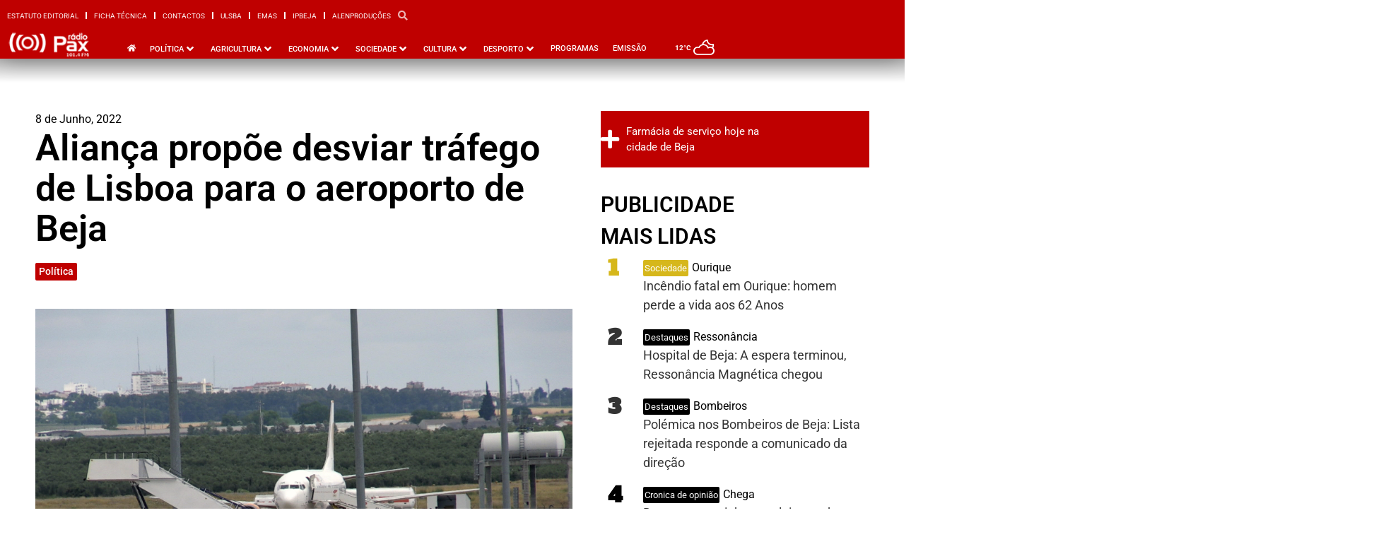

--- FILE ---
content_type: text/html; charset=UTF-8
request_url: https://www.radiopax.com/alianca-propoe-desviar-trafego-de-lisboa-para-o-aeroporto-de-beja/
body_size: 43760
content:
<!doctype html>
<html lang="pt-PT" prefix="og: https://ogp.me/ns#">
<head>
	<meta charset="UTF-8">
	<meta name="viewport" content="width=device-width, initial-scale=1">
	<link rel="profile" href="https://gmpg.org/xfn/11">
	
<!-- Search Engine Optimization by Rank Math PRO - https://rankmath.com/ -->
<title>Aliança propõe desviar tráfego de Lisboa para o aeroporto de Beja - Rádio Pax 2026</title>
<meta name="description" content="Por proposta do Aliança, os deputados da Assembleia Municipal de Lisboa recomendaram à Câmara Municipal que, junto das companhias aéreas, dos operadores"/>
<meta name="robots" content="follow, index, max-snippet:-1, max-video-preview:-1, max-image-preview:large"/>
<link rel="canonical" href="https://www.radiopax.com/alianca-propoe-desviar-trafego-de-lisboa-para-o-aeroporto-de-beja/" />
<meta property="og:locale" content="pt_PT" />
<meta property="og:type" content="article" />
<meta property="og:title" content="Aliança propõe desviar tráfego de Lisboa para o aeroporto de Beja - Rádio Pax 2026" />
<meta property="og:description" content="Por proposta do Aliança, os deputados da Assembleia Municipal de Lisboa recomendaram à Câmara Municipal que, junto das companhias aéreas, dos operadores" />
<meta property="og:url" content="https://www.radiopax.com/alianca-propoe-desviar-trafego-de-lisboa-para-o-aeroporto-de-beja/" />
<meta property="og:site_name" content="Rádio Pax" />
<meta property="article:publisher" content="https://www.facebook.com/radiopax" />
<meta property="article:section" content="Política" />
<meta property="og:updated_time" content="2022-06-08T14:26:52+01:00" />
<meta property="fb:app_id" content="557395621316664" />
<meta property="og:image" content="https://www.radiopax.com/wp-content/uploads/2019/09/Aeroporto-de-Beja.jpg" />
<meta property="og:image:secure_url" content="https://www.radiopax.com/wp-content/uploads/2019/09/Aeroporto-de-Beja.jpg" />
<meta property="og:image:width" content="1920" />
<meta property="og:image:height" content="1080" />
<meta property="og:image:alt" content="Aliança propõe desviar tráfego de Lisboa para o aeroporto de Beja" />
<meta property="og:image:type" content="image/jpeg" />
<meta property="article:published_time" content="2022-06-08T14:26:51+01:00" />
<meta property="article:modified_time" content="2022-06-08T14:26:52+01:00" />
<meta name="twitter:card" content="summary_large_image" />
<meta name="twitter:title" content="Aliança propõe desviar tráfego de Lisboa para o aeroporto de Beja - Rádio Pax 2026" />
<meta name="twitter:description" content="Por proposta do Aliança, os deputados da Assembleia Municipal de Lisboa recomendaram à Câmara Municipal que, junto das companhias aéreas, dos operadores" />
<meta name="twitter:site" content="@radiopax1984" />
<meta name="twitter:creator" content="@radiopax1984" />
<meta name="twitter:image" content="https://www.radiopax.com/wp-content/uploads/2019/09/Aeroporto-de-Beja.jpg" />
<script type="application/ld+json" class="rank-math-schema-pro">{"@context":"https://schema.org","@graph":[{"@type":"Place","@id":"https://www.radiopax.com/#place","geo":{"@type":"GeoCoordinates","latitude":"38.01169874389527","longitude":" -7.8657631061962014"},"hasMap":"https://www.google.com/maps/search/?api=1&amp;query=38.01169874389527, -7.8657631061962014","address":{"@type":"PostalAddress","streetAddress":"Rua de Angola, Centro Comercial do Carmo Torre C 11\u00ba Andar","addressLocality":"Beja","addressRegion":"Beja","postalCode":"7800-454","addressCountry":"Portugal"}},{"@type":["RadioStation","Organization"],"@id":"https://www.radiopax.com/#organization","name":"R\u00e1dio Pax","url":"https://www.radiopax-com-697858.hostingersite.com","sameAs":["https://www.facebook.com/radiopax","https://twitter.com/radiopax1984"],"email":"radio@radiopax-com-697858.hostingersite.com","address":{"@type":"PostalAddress","streetAddress":"Rua de Angola, Centro Comercial do Carmo Torre C 11\u00ba Andar","addressLocality":"Beja","addressRegion":"Beja","postalCode":"7800-454","addressCountry":"Portugal"},"logo":{"@type":"ImageObject","@id":"https://www.radiopax.com/#logo","url":"https://www.radiopax-com-697858.hostingersite.com/wp-content/uploads/2024/03/logo-radiopax.png","contentUrl":"https://www.radiopax-com-697858.hostingersite.com/wp-content/uploads/2024/03/logo-radiopax.png","caption":"R\u00e1dio Pax","inLanguage":"pt-PT","width":"272","height":"90"},"openingHours":["Monday,Tuesday,Wednesday,Thursday,Friday,Saturday,Sunday 09:00-17:00"],"description":"Nos principais momentos h\u00e1 uma r\u00e1dio que est\u00e1 presente","vatID":"501625941","location":{"@id":"https://www.radiopax.com/#place"},"image":{"@id":"https://www.radiopax.com/#logo"},"telephone":"+351284325011"},{"@type":"WebSite","@id":"https://www.radiopax.com/#website","url":"https://www.radiopax.com","name":"R\u00e1dio Pax","alternateName":"Radio Pax","publisher":{"@id":"https://www.radiopax.com/#organization"},"inLanguage":"pt-PT"},{"@type":"ImageObject","@id":"https://www.radiopax.com/wp-content/uploads/2019/09/Aeroporto-de-Beja.jpg","url":"https://www.radiopax.com/wp-content/uploads/2019/09/Aeroporto-de-Beja.jpg","width":"1920","height":"1080","inLanguage":"pt-PT"},{"@type":"WebPage","@id":"https://www.radiopax.com/alianca-propoe-desviar-trafego-de-lisboa-para-o-aeroporto-de-beja/#webpage","url":"https://www.radiopax.com/alianca-propoe-desviar-trafego-de-lisboa-para-o-aeroporto-de-beja/","name":"Alian\u00e7a prop\u00f5e desviar tr\u00e1fego de Lisboa para o aeroporto de Beja - R\u00e1dio Pax 2026","datePublished":"2022-06-08T14:26:51+01:00","dateModified":"2022-06-08T14:26:52+01:00","isPartOf":{"@id":"https://www.radiopax.com/#website"},"primaryImageOfPage":{"@id":"https://www.radiopax.com/wp-content/uploads/2019/09/Aeroporto-de-Beja.jpg"},"inLanguage":"pt-PT"},{"@type":"Person","@id":"https://www.radiopax.com/author/radiopaxbeja/","name":"R\u00e1dio Pax","url":"https://www.radiopax.com/author/radiopaxbeja/","image":{"@type":"ImageObject","@id":"https://www.radiopax.com/wp-content/uploads/2017/09/cropped-radiopax-180x180.jpg","url":"https://www.radiopax.com/wp-content/uploads/2017/09/cropped-radiopax-180x180.jpg","caption":"R\u00e1dio Pax","inLanguage":"pt-PT"},"sameAs":["https://radiopax.com"],"worksFor":{"@id":"https://www.radiopax.com/#organization"}},{"@type":"NewsArticle","headline":"Alian\u00e7a prop\u00f5e desviar tr\u00e1fego de Lisboa para o aeroporto de Beja - R\u00e1dio Pax 2026","datePublished":"2022-06-08T14:26:51+01:00","dateModified":"2022-06-08T14:26:52+01:00","articleSection":"Pol\u00edtica, \u00daltimas","author":{"@id":"https://www.radiopax.com/author/radiopaxbeja/","name":"R\u00e1dio Pax"},"publisher":{"@id":"https://www.radiopax.com/#organization"},"description":"Por proposta do Alian\u00e7a, os deputados da Assembleia Municipal de Lisboa recomendaram \u00e0 C\u00e2mara Municipal que, junto das companhias a\u00e9reas, dos operadores","copyrightYear":"2022","copyrightHolder":{"@id":"https://www.radiopax.com/#organization"},"name":"Alian\u00e7a prop\u00f5e desviar tr\u00e1fego de Lisboa para o aeroporto de Beja - R\u00e1dio Pax 2026","@id":"https://www.radiopax.com/alianca-propoe-desviar-trafego-de-lisboa-para-o-aeroporto-de-beja/#richSnippet","isPartOf":{"@id":"https://www.radiopax.com/alianca-propoe-desviar-trafego-de-lisboa-para-o-aeroporto-de-beja/#webpage"},"image":{"@id":"https://www.radiopax.com/wp-content/uploads/2019/09/Aeroporto-de-Beja.jpg"},"inLanguage":"pt-PT","mainEntityOfPage":{"@id":"https://www.radiopax.com/alianca-propoe-desviar-trafego-de-lisboa-para-o-aeroporto-de-beja/#webpage"}}]}</script>
<!-- /Rank Math WordPress SEO plugin -->

<link rel="alternate" type="application/rss+xml" title="Rádio Pax &raquo; Feed" href="https://www.radiopax.com/feed/" />
<link rel="alternate" type="application/rss+xml" title="Rádio Pax &raquo; Feed de comentários" href="https://www.radiopax.com/comments/feed/" />
<link rel="alternate" title="oEmbed (JSON)" type="application/json+oembed" href="https://www.radiopax.com/wp-json/oembed/1.0/embed?url=https%3A%2F%2Fwww.radiopax.com%2Falianca-propoe-desviar-trafego-de-lisboa-para-o-aeroporto-de-beja%2F" />
<link rel="alternate" title="oEmbed (XML)" type="text/xml+oembed" href="https://www.radiopax.com/wp-json/oembed/1.0/embed?url=https%3A%2F%2Fwww.radiopax.com%2Falianca-propoe-desviar-trafego-de-lisboa-para-o-aeroporto-de-beja%2F&#038;format=xml" />
<style id='wp-img-auto-sizes-contain-inline-css'>
img:is([sizes=auto i],[sizes^="auto," i]){contain-intrinsic-size:3000px 1500px}
/*# sourceURL=wp-img-auto-sizes-contain-inline-css */
</style>

<style id='wp-emoji-styles-inline-css'>

	img.wp-smiley, img.emoji {
		display: inline !important;
		border: none !important;
		box-shadow: none !important;
		height: 1em !important;
		width: 1em !important;
		margin: 0 0.07em !important;
		vertical-align: -0.1em !important;
		background: none !important;
		padding: 0 !important;
	}
/*# sourceURL=wp-emoji-styles-inline-css */
</style>
<link rel='stylesheet' id='wp-block-library-css' href='https://www.radiopax.com/wp-includes/css/dist/block-library/style.min.css?ver=6.9' media='all' />
<style id='wp-block-paragraph-inline-css'>
.is-small-text{font-size:.875em}.is-regular-text{font-size:1em}.is-large-text{font-size:2.25em}.is-larger-text{font-size:3em}.has-drop-cap:not(:focus):first-letter{float:left;font-size:8.4em;font-style:normal;font-weight:100;line-height:.68;margin:.05em .1em 0 0;text-transform:uppercase}body.rtl .has-drop-cap:not(:focus):first-letter{float:none;margin-left:.1em}p.has-drop-cap.has-background{overflow:hidden}:root :where(p.has-background){padding:1.25em 2.375em}:where(p.has-text-color:not(.has-link-color)) a{color:inherit}p.has-text-align-left[style*="writing-mode:vertical-lr"],p.has-text-align-right[style*="writing-mode:vertical-rl"]{rotate:180deg}
/*# sourceURL=https://www.radiopax.com/wp-includes/blocks/paragraph/style.min.css */
</style>
<style id='global-styles-inline-css'>
:root{--wp--preset--aspect-ratio--square: 1;--wp--preset--aspect-ratio--4-3: 4/3;--wp--preset--aspect-ratio--3-4: 3/4;--wp--preset--aspect-ratio--3-2: 3/2;--wp--preset--aspect-ratio--2-3: 2/3;--wp--preset--aspect-ratio--16-9: 16/9;--wp--preset--aspect-ratio--9-16: 9/16;--wp--preset--color--black: #000000;--wp--preset--color--cyan-bluish-gray: #abb8c3;--wp--preset--color--white: #ffffff;--wp--preset--color--pale-pink: #f78da7;--wp--preset--color--vivid-red: #cf2e2e;--wp--preset--color--luminous-vivid-orange: #ff6900;--wp--preset--color--luminous-vivid-amber: #fcb900;--wp--preset--color--light-green-cyan: #7bdcb5;--wp--preset--color--vivid-green-cyan: #00d084;--wp--preset--color--pale-cyan-blue: #8ed1fc;--wp--preset--color--vivid-cyan-blue: #0693e3;--wp--preset--color--vivid-purple: #9b51e0;--wp--preset--gradient--vivid-cyan-blue-to-vivid-purple: linear-gradient(135deg,rgb(6,147,227) 0%,rgb(155,81,224) 100%);--wp--preset--gradient--light-green-cyan-to-vivid-green-cyan: linear-gradient(135deg,rgb(122,220,180) 0%,rgb(0,208,130) 100%);--wp--preset--gradient--luminous-vivid-amber-to-luminous-vivid-orange: linear-gradient(135deg,rgb(252,185,0) 0%,rgb(255,105,0) 100%);--wp--preset--gradient--luminous-vivid-orange-to-vivid-red: linear-gradient(135deg,rgb(255,105,0) 0%,rgb(207,46,46) 100%);--wp--preset--gradient--very-light-gray-to-cyan-bluish-gray: linear-gradient(135deg,rgb(238,238,238) 0%,rgb(169,184,195) 100%);--wp--preset--gradient--cool-to-warm-spectrum: linear-gradient(135deg,rgb(74,234,220) 0%,rgb(151,120,209) 20%,rgb(207,42,186) 40%,rgb(238,44,130) 60%,rgb(251,105,98) 80%,rgb(254,248,76) 100%);--wp--preset--gradient--blush-light-purple: linear-gradient(135deg,rgb(255,206,236) 0%,rgb(152,150,240) 100%);--wp--preset--gradient--blush-bordeaux: linear-gradient(135deg,rgb(254,205,165) 0%,rgb(254,45,45) 50%,rgb(107,0,62) 100%);--wp--preset--gradient--luminous-dusk: linear-gradient(135deg,rgb(255,203,112) 0%,rgb(199,81,192) 50%,rgb(65,88,208) 100%);--wp--preset--gradient--pale-ocean: linear-gradient(135deg,rgb(255,245,203) 0%,rgb(182,227,212) 50%,rgb(51,167,181) 100%);--wp--preset--gradient--electric-grass: linear-gradient(135deg,rgb(202,248,128) 0%,rgb(113,206,126) 100%);--wp--preset--gradient--midnight: linear-gradient(135deg,rgb(2,3,129) 0%,rgb(40,116,252) 100%);--wp--preset--font-size--small: 13px;--wp--preset--font-size--medium: 20px;--wp--preset--font-size--large: 36px;--wp--preset--font-size--x-large: 42px;--wp--preset--spacing--20: 0.44rem;--wp--preset--spacing--30: 0.67rem;--wp--preset--spacing--40: 1rem;--wp--preset--spacing--50: 1.5rem;--wp--preset--spacing--60: 2.25rem;--wp--preset--spacing--70: 3.38rem;--wp--preset--spacing--80: 5.06rem;--wp--preset--shadow--natural: 6px 6px 9px rgba(0, 0, 0, 0.2);--wp--preset--shadow--deep: 12px 12px 50px rgba(0, 0, 0, 0.4);--wp--preset--shadow--sharp: 6px 6px 0px rgba(0, 0, 0, 0.2);--wp--preset--shadow--outlined: 6px 6px 0px -3px rgb(255, 255, 255), 6px 6px rgb(0, 0, 0);--wp--preset--shadow--crisp: 6px 6px 0px rgb(0, 0, 0);}:root { --wp--style--global--content-size: 800px;--wp--style--global--wide-size: 1200px; }:where(body) { margin: 0; }.wp-site-blocks > .alignleft { float: left; margin-right: 2em; }.wp-site-blocks > .alignright { float: right; margin-left: 2em; }.wp-site-blocks > .aligncenter { justify-content: center; margin-left: auto; margin-right: auto; }:where(.wp-site-blocks) > * { margin-block-start: 24px; margin-block-end: 0; }:where(.wp-site-blocks) > :first-child { margin-block-start: 0; }:where(.wp-site-blocks) > :last-child { margin-block-end: 0; }:root { --wp--style--block-gap: 24px; }:root :where(.is-layout-flow) > :first-child{margin-block-start: 0;}:root :where(.is-layout-flow) > :last-child{margin-block-end: 0;}:root :where(.is-layout-flow) > *{margin-block-start: 24px;margin-block-end: 0;}:root :where(.is-layout-constrained) > :first-child{margin-block-start: 0;}:root :where(.is-layout-constrained) > :last-child{margin-block-end: 0;}:root :where(.is-layout-constrained) > *{margin-block-start: 24px;margin-block-end: 0;}:root :where(.is-layout-flex){gap: 24px;}:root :where(.is-layout-grid){gap: 24px;}.is-layout-flow > .alignleft{float: left;margin-inline-start: 0;margin-inline-end: 2em;}.is-layout-flow > .alignright{float: right;margin-inline-start: 2em;margin-inline-end: 0;}.is-layout-flow > .aligncenter{margin-left: auto !important;margin-right: auto !important;}.is-layout-constrained > .alignleft{float: left;margin-inline-start: 0;margin-inline-end: 2em;}.is-layout-constrained > .alignright{float: right;margin-inline-start: 2em;margin-inline-end: 0;}.is-layout-constrained > .aligncenter{margin-left: auto !important;margin-right: auto !important;}.is-layout-constrained > :where(:not(.alignleft):not(.alignright):not(.alignfull)){max-width: var(--wp--style--global--content-size);margin-left: auto !important;margin-right: auto !important;}.is-layout-constrained > .alignwide{max-width: var(--wp--style--global--wide-size);}body .is-layout-flex{display: flex;}.is-layout-flex{flex-wrap: wrap;align-items: center;}.is-layout-flex > :is(*, div){margin: 0;}body .is-layout-grid{display: grid;}.is-layout-grid > :is(*, div){margin: 0;}body{padding-top: 0px;padding-right: 0px;padding-bottom: 0px;padding-left: 0px;}a:where(:not(.wp-element-button)){text-decoration: underline;}:root :where(.wp-element-button, .wp-block-button__link){background-color: #32373c;border-width: 0;color: #fff;font-family: inherit;font-size: inherit;font-style: inherit;font-weight: inherit;letter-spacing: inherit;line-height: inherit;padding-top: calc(0.667em + 2px);padding-right: calc(1.333em + 2px);padding-bottom: calc(0.667em + 2px);padding-left: calc(1.333em + 2px);text-decoration: none;text-transform: inherit;}.has-black-color{color: var(--wp--preset--color--black) !important;}.has-cyan-bluish-gray-color{color: var(--wp--preset--color--cyan-bluish-gray) !important;}.has-white-color{color: var(--wp--preset--color--white) !important;}.has-pale-pink-color{color: var(--wp--preset--color--pale-pink) !important;}.has-vivid-red-color{color: var(--wp--preset--color--vivid-red) !important;}.has-luminous-vivid-orange-color{color: var(--wp--preset--color--luminous-vivid-orange) !important;}.has-luminous-vivid-amber-color{color: var(--wp--preset--color--luminous-vivid-amber) !important;}.has-light-green-cyan-color{color: var(--wp--preset--color--light-green-cyan) !important;}.has-vivid-green-cyan-color{color: var(--wp--preset--color--vivid-green-cyan) !important;}.has-pale-cyan-blue-color{color: var(--wp--preset--color--pale-cyan-blue) !important;}.has-vivid-cyan-blue-color{color: var(--wp--preset--color--vivid-cyan-blue) !important;}.has-vivid-purple-color{color: var(--wp--preset--color--vivid-purple) !important;}.has-black-background-color{background-color: var(--wp--preset--color--black) !important;}.has-cyan-bluish-gray-background-color{background-color: var(--wp--preset--color--cyan-bluish-gray) !important;}.has-white-background-color{background-color: var(--wp--preset--color--white) !important;}.has-pale-pink-background-color{background-color: var(--wp--preset--color--pale-pink) !important;}.has-vivid-red-background-color{background-color: var(--wp--preset--color--vivid-red) !important;}.has-luminous-vivid-orange-background-color{background-color: var(--wp--preset--color--luminous-vivid-orange) !important;}.has-luminous-vivid-amber-background-color{background-color: var(--wp--preset--color--luminous-vivid-amber) !important;}.has-light-green-cyan-background-color{background-color: var(--wp--preset--color--light-green-cyan) !important;}.has-vivid-green-cyan-background-color{background-color: var(--wp--preset--color--vivid-green-cyan) !important;}.has-pale-cyan-blue-background-color{background-color: var(--wp--preset--color--pale-cyan-blue) !important;}.has-vivid-cyan-blue-background-color{background-color: var(--wp--preset--color--vivid-cyan-blue) !important;}.has-vivid-purple-background-color{background-color: var(--wp--preset--color--vivid-purple) !important;}.has-black-border-color{border-color: var(--wp--preset--color--black) !important;}.has-cyan-bluish-gray-border-color{border-color: var(--wp--preset--color--cyan-bluish-gray) !important;}.has-white-border-color{border-color: var(--wp--preset--color--white) !important;}.has-pale-pink-border-color{border-color: var(--wp--preset--color--pale-pink) !important;}.has-vivid-red-border-color{border-color: var(--wp--preset--color--vivid-red) !important;}.has-luminous-vivid-orange-border-color{border-color: var(--wp--preset--color--luminous-vivid-orange) !important;}.has-luminous-vivid-amber-border-color{border-color: var(--wp--preset--color--luminous-vivid-amber) !important;}.has-light-green-cyan-border-color{border-color: var(--wp--preset--color--light-green-cyan) !important;}.has-vivid-green-cyan-border-color{border-color: var(--wp--preset--color--vivid-green-cyan) !important;}.has-pale-cyan-blue-border-color{border-color: var(--wp--preset--color--pale-cyan-blue) !important;}.has-vivid-cyan-blue-border-color{border-color: var(--wp--preset--color--vivid-cyan-blue) !important;}.has-vivid-purple-border-color{border-color: var(--wp--preset--color--vivid-purple) !important;}.has-vivid-cyan-blue-to-vivid-purple-gradient-background{background: var(--wp--preset--gradient--vivid-cyan-blue-to-vivid-purple) !important;}.has-light-green-cyan-to-vivid-green-cyan-gradient-background{background: var(--wp--preset--gradient--light-green-cyan-to-vivid-green-cyan) !important;}.has-luminous-vivid-amber-to-luminous-vivid-orange-gradient-background{background: var(--wp--preset--gradient--luminous-vivid-amber-to-luminous-vivid-orange) !important;}.has-luminous-vivid-orange-to-vivid-red-gradient-background{background: var(--wp--preset--gradient--luminous-vivid-orange-to-vivid-red) !important;}.has-very-light-gray-to-cyan-bluish-gray-gradient-background{background: var(--wp--preset--gradient--very-light-gray-to-cyan-bluish-gray) !important;}.has-cool-to-warm-spectrum-gradient-background{background: var(--wp--preset--gradient--cool-to-warm-spectrum) !important;}.has-blush-light-purple-gradient-background{background: var(--wp--preset--gradient--blush-light-purple) !important;}.has-blush-bordeaux-gradient-background{background: var(--wp--preset--gradient--blush-bordeaux) !important;}.has-luminous-dusk-gradient-background{background: var(--wp--preset--gradient--luminous-dusk) !important;}.has-pale-ocean-gradient-background{background: var(--wp--preset--gradient--pale-ocean) !important;}.has-electric-grass-gradient-background{background: var(--wp--preset--gradient--electric-grass) !important;}.has-midnight-gradient-background{background: var(--wp--preset--gradient--midnight) !important;}.has-small-font-size{font-size: var(--wp--preset--font-size--small) !important;}.has-medium-font-size{font-size: var(--wp--preset--font-size--medium) !important;}.has-large-font-size{font-size: var(--wp--preset--font-size--large) !important;}.has-x-large-font-size{font-size: var(--wp--preset--font-size--x-large) !important;}
/*# sourceURL=global-styles-inline-css */
</style>

<link rel='stylesheet' id='jet-engine-frontend-css' href='https://www.radiopax.com/wp-content/plugins/jet-engine/assets/css/frontend.css?ver=3.6.8' media='all' />
<link rel='stylesheet' id='hello-elementor-css' href='https://www.radiopax.com/wp-content/themes/hello-elementor/style.min.css?ver=3.4.2' media='all' />
<link rel='stylesheet' id='hello-elementor-theme-style-css' href='https://www.radiopax.com/wp-content/themes/hello-elementor/theme.min.css?ver=3.4.2' media='all' />
<link rel='stylesheet' id='hello-elementor-header-footer-css' href='https://www.radiopax.com/wp-content/themes/hello-elementor/header-footer.min.css?ver=3.4.2' media='all' />
<link rel='stylesheet' id='jet-menu-public-styles-css' href='https://www.radiopax.com/wp-content/plugins/jet-menu/assets/public/css/public.css?ver=2.4.10' media='all' />
<link rel='stylesheet' id='elementor-frontend-css' href='https://www.radiopax.com/wp-content/uploads/elementor/css/custom-frontend.min.css?ver=1752780496' media='all' />
<style id='elementor-frontend-inline-css'>
.elementor-112975 .elementor-element.elementor-element-6f67679:not(.elementor-motion-effects-element-type-background), .elementor-112975 .elementor-element.elementor-element-6f67679 > .elementor-motion-effects-container > .elementor-motion-effects-layer{background-color:#bf0000;}.elementor-112975 .elementor-element.elementor-element-dfd91fa:not(.elementor-motion-effects-element-type-background), .elementor-112975 .elementor-element.elementor-element-dfd91fa > .elementor-motion-effects-container > .elementor-motion-effects-layer{background-color:#bf0000;}
.elementor-114041 .elementor-element.elementor-element-23f8b82 .jet-button__plane-normal{background-color:#bf0000;}.elementor-114041 .elementor-element.elementor-element-9ec69dd:not(.elementor-motion-effects-element-type-background), .elementor-114041 .elementor-element.elementor-element-9ec69dd > .elementor-motion-effects-container > .elementor-motion-effects-layer{background-color:#bf0000;}.elementor-114041 .elementor-element.elementor-element-aad687c .elementor-social-icon{background-color:#bf0000;}.elementor-114041 .elementor-element.elementor-element-64ba9b5 .elementor-social-icon{background-color:#bf0000;}
.elementor-112959 .elementor-element.elementor-element-17ae8bb .jet-listing-dynamic-terms__link{background-color:#bf0000;}.elementor-112959 .elementor-element.elementor-element-783d9ce .elementor-icon-list-icon i{color:#bf0000;}.elementor-112959 .elementor-element.elementor-element-783d9ce .elementor-icon-list-icon svg{fill:#bf0000;}.elementor-112959 .elementor-element.elementor-element-783d9ce .elementor-icon-list-text, .elementor-112959 .elementor-element.elementor-element-783d9ce .elementor-icon-list-text a{color:#bf0000;}.elementor-112959 .elementor-element.elementor-element-fd3f3d3 .jet-breadcrumbs__item-link{color:#bf0000;}.elementor-112959 .elementor-element.elementor-element-fd3f3d3 .jet-breadcrumbs__item-target{color:#bf0000;}.elementor-112959 .elementor-element.elementor-element-fd3f3d3 .jet-breadcrumbs__item-sep{color:#bf0000;}.elementor-112959 .elementor-element.elementor-element-852ee04 .jet-breadcrumbs__item-link{color:#bf0000;}.elementor-112959 .elementor-element.elementor-element-852ee04 .jet-breadcrumbs__item-target{color:#bf0000;}.elementor-112959 .elementor-element.elementor-element-852ee04 .jet-breadcrumbs__item-sep{color:#bf0000;}.elementor-112959 .elementor-element.elementor-element-71f4005{--e-share-buttons-primary-color:#bf0000;}.elementor-112959 .elementor-element.elementor-element-f4aaf5e:not(.elementor-motion-effects-element-type-background), .elementor-112959 .elementor-element.elementor-element-f4aaf5e > .elementor-motion-effects-container > .elementor-motion-effects-layer{background-color:#bf0000;}.elementor-112959 .elementor-element.elementor-element-0a90afc{--divider-color:#bf0000;}
/*# sourceURL=elementor-frontend-inline-css */
</style>
<link rel='stylesheet' id='widget-nav-menu-css' href='https://www.radiopax.com/wp-content/uploads/elementor/css/custom-pro-widget-nav-menu.min.css?ver=1752780496' media='all' />
<link rel='stylesheet' id='widget-image-css' href='https://www.radiopax.com/wp-content/plugins/elementor/assets/css/widget-image.min.css?ver=3.29.0' media='all' />
<link rel='stylesheet' id='e-animation-fadeInDown-css' href='https://www.radiopax.com/wp-content/plugins/elementor/assets/lib/animations/styles/fadeInDown.min.css?ver=3.29.0' media='all' />
<link rel='stylesheet' id='jet-elements-css' href='https://www.radiopax.com/wp-content/plugins/jet-elements/assets/css/jet-elements.css?ver=2.7.6' media='all' />
<link rel='stylesheet' id='jet-weather-css' href='https://www.radiopax.com/wp-content/plugins/jet-elements/assets/css/addons/jet-weather.css?ver=2.7.6' media='all' />
<link rel='stylesheet' id='e-sticky-css' href='https://www.radiopax.com/wp-content/plugins/elementor-pro/assets/css/modules/sticky.min.css?ver=3.29.1' media='all' />
<link rel='stylesheet' id='e-animation-fadeIn-css' href='https://www.radiopax.com/wp-content/plugins/elementor/assets/lib/animations/styles/fadeIn.min.css?ver=3.29.0' media='all' />
<link rel='stylesheet' id='e-motion-fx-css' href='https://www.radiopax.com/wp-content/plugins/elementor-pro/assets/css/modules/motion-fx.min.css?ver=3.29.1' media='all' />
<link rel='stylesheet' id='jet-button-css' href='https://www.radiopax.com/wp-content/plugins/jet-elements/assets/css/addons/jet-button.css?ver=2.7.6' media='all' />
<link rel='stylesheet' id='jet-button-skin-css' href='https://www.radiopax.com/wp-content/plugins/jet-elements/assets/css/skin/jet-button.css?ver=2.7.6' media='all' />
<link rel='stylesheet' id='widget-heading-css' href='https://www.radiopax.com/wp-content/plugins/elementor/assets/css/widget-heading.min.css?ver=3.29.0' media='all' />
<link rel='stylesheet' id='widget-social-icons-css' href='https://www.radiopax.com/wp-content/plugins/elementor/assets/css/widget-social-icons.min.css?ver=3.29.0' media='all' />
<link rel='stylesheet' id='e-apple-webkit-css' href='https://www.radiopax.com/wp-content/uploads/elementor/css/custom-apple-webkit.min.css?ver=1752780496' media='all' />
<link rel='stylesheet' id='widget-post-info-css' href='https://www.radiopax.com/wp-content/plugins/elementor-pro/assets/css/widget-post-info.min.css?ver=3.29.1' media='all' />
<link rel='stylesheet' id='widget-icon-list-css' href='https://www.radiopax.com/wp-content/uploads/elementor/css/custom-widget-icon-list.min.css?ver=1752780496' media='all' />
<link rel='stylesheet' id='elementor-icons-shared-0-css' href='https://www.radiopax.com/wp-content/plugins/elementor/assets/lib/font-awesome/css/fontawesome.min.css?ver=5.15.3' media='all' />
<link rel='stylesheet' id='elementor-icons-fa-regular-css' href='https://www.radiopax.com/wp-content/plugins/elementor/assets/lib/font-awesome/css/regular.min.css?ver=5.15.3' media='all' />
<link rel='stylesheet' id='elementor-icons-fa-solid-css' href='https://www.radiopax.com/wp-content/plugins/elementor/assets/lib/font-awesome/css/solid.min.css?ver=5.15.3' media='all' />
<link rel='stylesheet' id='widget-social-css' href='https://www.radiopax.com/wp-content/plugins/elementor-pro/assets/css/widget-social.min.css?ver=3.29.1' media='all' />
<link rel='stylesheet' id='widget-share-buttons-css' href='https://www.radiopax.com/wp-content/plugins/elementor-pro/assets/css/widget-share-buttons.min.css?ver=3.29.1' media='all' />
<link rel='stylesheet' id='elementor-icons-fa-brands-css' href='https://www.radiopax.com/wp-content/plugins/elementor/assets/lib/font-awesome/css/brands.min.css?ver=5.15.3' media='all' />
<link rel='stylesheet' id='widget-divider-css' href='https://www.radiopax.com/wp-content/plugins/elementor/assets/css/widget-divider.min.css?ver=3.29.0' media='all' />
<link rel='stylesheet' id='jet-blocks-css' href='https://www.radiopax.com/wp-content/uploads/elementor/css/custom-jet-blocks.css?ver=1.3.18' media='all' />
<link rel='stylesheet' id='elementor-icons-css' href='https://www.radiopax.com/wp-content/plugins/elementor/assets/lib/eicons/css/elementor-icons.min.css?ver=5.40.0' media='all' />
<link rel='stylesheet' id='elementor-post-108776-css' href='https://www.radiopax.com/wp-content/uploads/elementor/css/post-108776.css?ver=1752780497' media='all' />
<link rel='stylesheet' id='elementor-post-112975-css' href='https://www.radiopax.com/wp-content/uploads/elementor/css/post-112975.css?ver=1752780500' media='all' />
<link rel='stylesheet' id='elementor-post-114041-css' href='https://www.radiopax.com/wp-content/uploads/elementor/css/post-114041.css?ver=1752780631' media='all' />
<link rel='stylesheet' id='elementor-post-112959-css' href='https://www.radiopax.com/wp-content/uploads/elementor/css/post-112959.css?ver=1752782130' media='all' />
<link rel='stylesheet' id='elementor-post-120134-css' href='https://www.radiopax.com/wp-content/uploads/elementor/css/post-120134.css?ver=1752780501' media='all' />
<link rel='stylesheet' id='elementor-post-122273-css' href='https://www.radiopax.com/wp-content/uploads/elementor/css/post-122273.css?ver=1752780501' media='all' />
<link rel='stylesheet' id='elementor-post-113404-css' href='https://www.radiopax.com/wp-content/uploads/elementor/css/post-113404.css?ver=1752780499' media='all' />
<link rel='stylesheet' id='elementor-post-123305-css' href='https://www.radiopax.com/wp-content/uploads/elementor/css/post-123305.css?ver=1752780501' media='all' />
<link rel='stylesheet' id='elementor-post-122430-css' href='https://www.radiopax.com/wp-content/uploads/elementor/css/post-122430.css?ver=1752780501' media='all' />
<link rel='stylesheet' id='bdt-uikit-css' href='https://www.radiopax.com/wp-content/plugins/bdthemes-prime-slider-lite/assets/css/bdt-uikit.css?ver=3.21.7' media='all' />
<link rel='stylesheet' id='prime-slider-site-css' href='https://www.radiopax.com/wp-content/plugins/bdthemes-prime-slider-lite/assets/css/prime-slider-site.css?ver=4.1.3' media='all' />
<link rel='stylesheet' id='elementor-gf-local-roboto-css' href='https://www.radiopax.com/wp-content/uploads/elementor/google-fonts/css/roboto.css?ver=1744764261' media='all' />
<link rel='stylesheet' id='elementor-gf-local-robotoslab-css' href='https://www.radiopax.com/wp-content/uploads/elementor/google-fonts/css/robotoslab.css?ver=1744764323' media='all' />
<link rel='stylesheet' id='elementor-gf-local-alfaslabone-css' href='https://www.radiopax.com/wp-content/uploads/elementor/google-fonts/css/alfaslabone.css?ver=1744764300' media='all' />
<script src="https://www.radiopax.com/wp-includes/js/jquery/jquery.min.js?ver=3.7.1" id="jquery-core-js"></script>
<script src="https://www.radiopax.com/wp-includes/js/jquery/jquery-migrate.min.js?ver=3.4.1" id="jquery-migrate-js"></script>
<script src="https://www.radiopax.com/wp-content/plugins/bdthemes-prime-slider-lite/assets/js/bdt-uikit.min.js?ver=3.21.7" id="bdt-uikit-js"></script>
<link rel="https://api.w.org/" href="https://www.radiopax.com/wp-json/" /><link rel="alternate" title="JSON" type="application/json" href="https://www.radiopax.com/wp-json/wp/v2/posts/99894" /><link rel="EditURI" type="application/rsd+xml" title="RSD" href="https://www.radiopax.com/xmlrpc.php?rsd" />
<meta name="generator" content="WordPress 6.9" />
<link rel='shortlink' href='https://www.radiopax.com/?p=99894' />
<meta name="generator" content="Elementor 3.29.0; features: additional_custom_breakpoints, e_local_google_fonts; settings: css_print_method-external, google_font-enabled, font_display-swap">
<meta property="fb:app_id" content="557395621316664" />			<style>
				.e-con.e-parent:nth-of-type(n+4):not(.e-lazyloaded):not(.e-no-lazyload),
				.e-con.e-parent:nth-of-type(n+4):not(.e-lazyloaded):not(.e-no-lazyload) * {
					background-image: none !important;
				}
				@media screen and (max-height: 1024px) {
					.e-con.e-parent:nth-of-type(n+3):not(.e-lazyloaded):not(.e-no-lazyload),
					.e-con.e-parent:nth-of-type(n+3):not(.e-lazyloaded):not(.e-no-lazyload) * {
						background-image: none !important;
					}
				}
				@media screen and (max-height: 640px) {
					.e-con.e-parent:nth-of-type(n+2):not(.e-lazyloaded):not(.e-no-lazyload),
					.e-con.e-parent:nth-of-type(n+2):not(.e-lazyloaded):not(.e-no-lazyload) * {
						background-image: none !important;
					}
				}
			</style>
			<script id="google_gtagjs" src="https://www.googletagmanager.com/gtag/js?id=G-FWWL9GQTZ8" async></script>
<script id="google_gtagjs-inline">
window.dataLayer = window.dataLayer || [];function gtag(){dataLayer.push(arguments);}gtag('js', new Date());gtag('config', 'G-FWWL9GQTZ8', {} );
</script>
<link rel="icon" href="https://www.radiopax.com/wp-content/uploads/2017/09/cropped-radiopax-32x32.jpg" sizes="32x32" />
<link rel="icon" href="https://www.radiopax.com/wp-content/uploads/2017/09/cropped-radiopax-192x192.jpg" sizes="192x192" />
<link rel="apple-touch-icon" href="https://www.radiopax.com/wp-content/uploads/2017/09/cropped-radiopax-180x180.jpg" />
<meta name="msapplication-TileImage" content="https://www.radiopax.com/wp-content/uploads/2017/09/cropped-radiopax-270x270.jpg" />
<link rel='stylesheet' id='elementor-post-114171-css' href='https://www.radiopax.com/wp-content/uploads/elementor/css/post-114171.css?ver=1752780501' media='all' />
<link rel='stylesheet' id='elementor-post-114315-css' href='https://www.radiopax.com/wp-content/uploads/elementor/css/post-114315.css?ver=1752780499' media='all' />
<link rel='stylesheet' id='swiper-css' href='https://www.radiopax.com/wp-content/plugins/elementor/assets/lib/swiper/v8/css/swiper.min.css?ver=8.4.5' media='all' />
<link rel='stylesheet' id='e-swiper-css' href='https://www.radiopax.com/wp-content/plugins/elementor/assets/css/conditionals/e-swiper.min.css?ver=3.29.0' media='all' />
<link rel='stylesheet' id='elementor-post-122462-css' href='https://www.radiopax.com/wp-content/uploads/elementor/css/post-122462.css?ver=1752780501' media='all' />
<link rel='stylesheet' id='elementor-post-114218-css' href='https://www.radiopax.com/wp-content/uploads/elementor/css/post-114218.css?ver=1752780502' media='all' />
<link rel='stylesheet' id='elementor-post-114215-css' href='https://www.radiopax.com/wp-content/uploads/elementor/css/post-114215.css?ver=1752780503' media='all' />
<link rel='stylesheet' id='elementor-post-114221-css' href='https://www.radiopax.com/wp-content/uploads/elementor/css/post-114221.css?ver=1752780503' media='all' />
<link rel='stylesheet' id='elementor-post-114224-css' href='https://www.radiopax.com/wp-content/uploads/elementor/css/post-114224.css?ver=1752780504' media='all' />
</head>
<body class="wp-singular post-template-default single single-post postid-99894 single-format-standard wp-embed-responsive wp-theme-hello-elementor hello-elementor-default jet-mega-menu-location elementor-default elementor-template-full-width elementor-kit-108776 elementor-page-112959">


<a class="skip-link screen-reader-text" href="#content">Pular para o conteúdo</a>

		<div data-elementor-type="header" data-elementor-id="112975" class="elementor elementor-112975 elementor-location-header" data-elementor-post-type="elementor_library">
			<div class="elementor-element elementor-element-6f67679 elementor-hidden-mobile elementor-hidden-mobile_extra header-0 jedv-enabled--yes e-flex e-con-boxed e-con e-parent" data-id="6f67679" data-element_type="container" data-settings="{&quot;background_background&quot;:&quot;classic&quot;,&quot;jet_parallax_layout_list&quot;:[{&quot;_id&quot;:&quot;a29c2fe&quot;,&quot;jet_parallax_layout_image&quot;:{&quot;url&quot;:&quot;&quot;,&quot;id&quot;:&quot;&quot;,&quot;size&quot;:&quot;&quot;},&quot;jet_parallax_layout_image_widescreen&quot;:{&quot;url&quot;:&quot;&quot;,&quot;id&quot;:&quot;&quot;,&quot;size&quot;:&quot;&quot;},&quot;jet_parallax_layout_image_laptop&quot;:{&quot;url&quot;:&quot;&quot;,&quot;id&quot;:&quot;&quot;,&quot;size&quot;:&quot;&quot;},&quot;jet_parallax_layout_image_tablet_extra&quot;:{&quot;url&quot;:&quot;&quot;,&quot;id&quot;:&quot;&quot;,&quot;size&quot;:&quot;&quot;},&quot;jet_parallax_layout_image_tablet&quot;:{&quot;url&quot;:&quot;&quot;,&quot;id&quot;:&quot;&quot;,&quot;size&quot;:&quot;&quot;},&quot;jet_parallax_layout_image_mobile_extra&quot;:{&quot;url&quot;:&quot;&quot;,&quot;id&quot;:&quot;&quot;,&quot;size&quot;:&quot;&quot;},&quot;jet_parallax_layout_image_mobile&quot;:{&quot;url&quot;:&quot;&quot;,&quot;id&quot;:&quot;&quot;,&quot;size&quot;:&quot;&quot;},&quot;jet_parallax_layout_speed&quot;:{&quot;unit&quot;:&quot;%&quot;,&quot;size&quot;:50,&quot;sizes&quot;:[]},&quot;jet_parallax_layout_type&quot;:&quot;scroll&quot;,&quot;jet_parallax_layout_direction&quot;:null,&quot;jet_parallax_layout_fx_direction&quot;:null,&quot;jet_parallax_layout_z_index&quot;:&quot;&quot;,&quot;jet_parallax_layout_bg_x&quot;:50,&quot;jet_parallax_layout_bg_x_widescreen&quot;:&quot;&quot;,&quot;jet_parallax_layout_bg_x_laptop&quot;:&quot;&quot;,&quot;jet_parallax_layout_bg_x_tablet_extra&quot;:&quot;&quot;,&quot;jet_parallax_layout_bg_x_tablet&quot;:&quot;&quot;,&quot;jet_parallax_layout_bg_x_mobile_extra&quot;:&quot;&quot;,&quot;jet_parallax_layout_bg_x_mobile&quot;:&quot;&quot;,&quot;jet_parallax_layout_bg_y&quot;:50,&quot;jet_parallax_layout_bg_y_widescreen&quot;:&quot;&quot;,&quot;jet_parallax_layout_bg_y_laptop&quot;:&quot;&quot;,&quot;jet_parallax_layout_bg_y_tablet_extra&quot;:&quot;&quot;,&quot;jet_parallax_layout_bg_y_tablet&quot;:&quot;&quot;,&quot;jet_parallax_layout_bg_y_mobile_extra&quot;:&quot;&quot;,&quot;jet_parallax_layout_bg_y_mobile&quot;:&quot;&quot;,&quot;jet_parallax_layout_bg_size&quot;:&quot;auto&quot;,&quot;jet_parallax_layout_bg_size_widescreen&quot;:&quot;&quot;,&quot;jet_parallax_layout_bg_size_laptop&quot;:&quot;&quot;,&quot;jet_parallax_layout_bg_size_tablet_extra&quot;:&quot;&quot;,&quot;jet_parallax_layout_bg_size_tablet&quot;:&quot;&quot;,&quot;jet_parallax_layout_bg_size_mobile_extra&quot;:&quot;&quot;,&quot;jet_parallax_layout_bg_size_mobile&quot;:&quot;&quot;,&quot;jet_parallax_layout_animation_prop&quot;:&quot;transform&quot;,&quot;jet_parallax_layout_on&quot;:[&quot;desktop&quot;,&quot;tablet&quot;]}]}">
					<div class="e-con-inner">
				<div class="elementor-element elementor-element-9d4f900 elementor-nav-menu--dropdown-mobile elementor-nav-menu--stretch elementor-nav-menu__text-align-aside elementor-nav-menu--toggle elementor-nav-menu--burger elementor-widget elementor-widget-nav-menu" data-id="9d4f900" data-element_type="widget" data-settings="{&quot;full_width&quot;:&quot;stretch&quot;,&quot;layout&quot;:&quot;horizontal&quot;,&quot;submenu_icon&quot;:{&quot;value&quot;:&quot;&lt;i class=\&quot;fas fa-caret-down\&quot;&gt;&lt;\/i&gt;&quot;,&quot;library&quot;:&quot;fa-solid&quot;},&quot;toggle&quot;:&quot;burger&quot;}" data-widget_type="nav-menu.default">
				<div class="elementor-widget-container">
								<nav aria-label="Menu" class="elementor-nav-menu--main elementor-nav-menu__container elementor-nav-menu--layout-horizontal e--pointer-underline e--animation-fade">
				<ul id="menu-1-9d4f900" class="elementor-nav-menu"><li class="menu-item menu-item-type-post_type menu-item-object-page menu-item-119919"><a href="https://www.radiopax.com/estatuto-editorial/" data-ps2id-api="true" class="elementor-item">Estatuto Editorial</a></li>
<li class="menu-item menu-item-type-post_type menu-item-object-page menu-item-119920"><a href="https://www.radiopax.com/fichatecnica/" data-ps2id-api="true" class="elementor-item">Ficha Técnica</a></li>
<li class="menu-item menu-item-type-custom menu-item-object-custom menu-item-30567"><a href="https://www.radiopax.com/contactos/" data-ps2id-api="true" class="elementor-item">Contactos</a></li>
<li class="menu-item menu-item-type-custom menu-item-object-custom menu-item-120293"><a href="https://www.ulsba.min-saude.pt/" data-ps2id-api="true" class="elementor-item">ULSBA</a></li>
<li class="menu-item menu-item-type-custom menu-item-object-custom menu-item-120294"><a href="https://emas-beja.pt/" data-ps2id-api="true" class="elementor-item">EMAS</a></li>
<li class="menu-item menu-item-type-custom menu-item-object-custom menu-item-120295"><a href="https://www.ipbeja.pt/" data-ps2id-api="true" class="elementor-item">IPBEJA</a></li>
<li class="menu-item menu-item-type-custom menu-item-object-custom menu-item-25061"><a target="_blank" href="https://alenproducoes.pt" data-ps2id-api="true" class="elementor-item">Alenproduções</a></li>
</ul>			</nav>
					<div class="elementor-menu-toggle" role="button" tabindex="0" aria-label="Menu Toggle" aria-expanded="false">
			<i aria-hidden="true" role="presentation" class="elementor-menu-toggle__icon--open eicon-menu-bar"></i><i aria-hidden="true" role="presentation" class="elementor-menu-toggle__icon--close eicon-close"></i>		</div>
					<nav class="elementor-nav-menu--dropdown elementor-nav-menu__container" aria-hidden="true">
				<ul id="menu-2-9d4f900" class="elementor-nav-menu"><li class="menu-item menu-item-type-post_type menu-item-object-page menu-item-119919"><a href="https://www.radiopax.com/estatuto-editorial/" data-ps2id-api="true" class="elementor-item" tabindex="-1">Estatuto Editorial</a></li>
<li class="menu-item menu-item-type-post_type menu-item-object-page menu-item-119920"><a href="https://www.radiopax.com/fichatecnica/" data-ps2id-api="true" class="elementor-item" tabindex="-1">Ficha Técnica</a></li>
<li class="menu-item menu-item-type-custom menu-item-object-custom menu-item-30567"><a href="https://www.radiopax.com/contactos/" data-ps2id-api="true" class="elementor-item" tabindex="-1">Contactos</a></li>
<li class="menu-item menu-item-type-custom menu-item-object-custom menu-item-120293"><a href="https://www.ulsba.min-saude.pt/" data-ps2id-api="true" class="elementor-item" tabindex="-1">ULSBA</a></li>
<li class="menu-item menu-item-type-custom menu-item-object-custom menu-item-120294"><a href="https://emas-beja.pt/" data-ps2id-api="true" class="elementor-item" tabindex="-1">EMAS</a></li>
<li class="menu-item menu-item-type-custom menu-item-object-custom menu-item-120295"><a href="https://www.ipbeja.pt/" data-ps2id-api="true" class="elementor-item" tabindex="-1">IPBEJA</a></li>
<li class="menu-item menu-item-type-custom menu-item-object-custom menu-item-25061"><a target="_blank" href="https://alenproducoes.pt" data-ps2id-api="true" class="elementor-item" tabindex="-1">Alenproduções</a></li>
</ul>			</nav>
						</div>
				</div>
				<div class="elementor-element elementor-element-259435a elementor-widget elementor-widget-jet-search" data-id="259435a" data-element_type="widget" data-widget_type="jet-search.default">
				<div class="elementor-widget-container">
					<div class="elementor-jet-search jet-blocks"><div class="jet-search"><div class="jet-search__popup jet-search__popup--full-screen jet-search__popup--none-effect">
	<div class="jet-search__popup-content"><form role="search" method="get" class="jet-search__form" action="https://www.radiopax.com/">
	<label class="jet-search__label">
		<input type="search" class="jet-search__field" placeholder="Quero procurar sobre &hellip;" value="" name="s" />
	</label>
			</form><button type="button" class="jet-search__popup-close"><span class="jet-search__popup-close-icon jet-blocks-icon"><i aria-hidden="true" class="fas fa-times"></i></span></button></div>
</div>
<div class="jet-search__popup-trigger-container">
	<button type="button" class="jet-search__popup-trigger"><span class="jet-search__popup-trigger-icon jet-blocks-icon"><i aria-hidden="true" class="fas fa-search"></i></span></button>
</div></div></div>				</div>
				</div>
					</div>
				</div>
		<div class="elementor-element elementor-element-dfd91fa header-1 jedv-enabled--yes e-flex e-con-boxed e-con e-parent" data-id="dfd91fa" data-element_type="container" data-settings="{&quot;background_background&quot;:&quot;classic&quot;,&quot;jet_parallax_layout_list&quot;:[{&quot;_id&quot;:&quot;ab09fe0&quot;,&quot;jet_parallax_layout_image&quot;:{&quot;url&quot;:&quot;&quot;,&quot;id&quot;:&quot;&quot;,&quot;size&quot;:&quot;&quot;},&quot;jet_parallax_layout_image_widescreen&quot;:{&quot;url&quot;:&quot;&quot;,&quot;id&quot;:&quot;&quot;,&quot;size&quot;:&quot;&quot;},&quot;jet_parallax_layout_image_laptop&quot;:{&quot;url&quot;:&quot;&quot;,&quot;id&quot;:&quot;&quot;,&quot;size&quot;:&quot;&quot;},&quot;jet_parallax_layout_image_tablet_extra&quot;:{&quot;url&quot;:&quot;&quot;,&quot;id&quot;:&quot;&quot;,&quot;size&quot;:&quot;&quot;},&quot;jet_parallax_layout_image_tablet&quot;:{&quot;url&quot;:&quot;&quot;,&quot;id&quot;:&quot;&quot;,&quot;size&quot;:&quot;&quot;},&quot;jet_parallax_layout_image_mobile_extra&quot;:{&quot;url&quot;:&quot;&quot;,&quot;id&quot;:&quot;&quot;,&quot;size&quot;:&quot;&quot;},&quot;jet_parallax_layout_image_mobile&quot;:{&quot;url&quot;:&quot;&quot;,&quot;id&quot;:&quot;&quot;,&quot;size&quot;:&quot;&quot;},&quot;jet_parallax_layout_speed&quot;:{&quot;unit&quot;:&quot;%&quot;,&quot;size&quot;:50,&quot;sizes&quot;:[]},&quot;jet_parallax_layout_type&quot;:&quot;scroll&quot;,&quot;jet_parallax_layout_direction&quot;:null,&quot;jet_parallax_layout_fx_direction&quot;:null,&quot;jet_parallax_layout_z_index&quot;:&quot;&quot;,&quot;jet_parallax_layout_bg_x&quot;:50,&quot;jet_parallax_layout_bg_x_widescreen&quot;:&quot;&quot;,&quot;jet_parallax_layout_bg_x_laptop&quot;:&quot;&quot;,&quot;jet_parallax_layout_bg_x_tablet_extra&quot;:&quot;&quot;,&quot;jet_parallax_layout_bg_x_tablet&quot;:&quot;&quot;,&quot;jet_parallax_layout_bg_x_mobile_extra&quot;:&quot;&quot;,&quot;jet_parallax_layout_bg_x_mobile&quot;:&quot;&quot;,&quot;jet_parallax_layout_bg_y&quot;:50,&quot;jet_parallax_layout_bg_y_widescreen&quot;:&quot;&quot;,&quot;jet_parallax_layout_bg_y_laptop&quot;:&quot;&quot;,&quot;jet_parallax_layout_bg_y_tablet_extra&quot;:&quot;&quot;,&quot;jet_parallax_layout_bg_y_tablet&quot;:&quot;&quot;,&quot;jet_parallax_layout_bg_y_mobile_extra&quot;:&quot;&quot;,&quot;jet_parallax_layout_bg_y_mobile&quot;:&quot;&quot;,&quot;jet_parallax_layout_bg_size&quot;:&quot;auto&quot;,&quot;jet_parallax_layout_bg_size_widescreen&quot;:&quot;&quot;,&quot;jet_parallax_layout_bg_size_laptop&quot;:&quot;&quot;,&quot;jet_parallax_layout_bg_size_tablet_extra&quot;:&quot;&quot;,&quot;jet_parallax_layout_bg_size_tablet&quot;:&quot;&quot;,&quot;jet_parallax_layout_bg_size_mobile_extra&quot;:&quot;&quot;,&quot;jet_parallax_layout_bg_size_mobile&quot;:&quot;&quot;,&quot;jet_parallax_layout_animation_prop&quot;:&quot;transform&quot;,&quot;jet_parallax_layout_on&quot;:[&quot;desktop&quot;,&quot;tablet&quot;]}],&quot;sticky&quot;:&quot;top&quot;,&quot;sticky_on&quot;:[&quot;widescreen&quot;,&quot;desktop&quot;,&quot;laptop&quot;,&quot;tablet_extra&quot;,&quot;tablet&quot;,&quot;mobile_extra&quot;,&quot;mobile&quot;],&quot;sticky_offset&quot;:0,&quot;sticky_effects_offset&quot;:0,&quot;sticky_anchor_link_offset&quot;:0}">
					<div class="e-con-inner">
				<div class="elementor-element elementor-element-44e7ed9 elementor-widget elementor-widget-image" data-id="44e7ed9" data-element_type="widget" data-widget_type="image.default">
				<div class="elementor-widget-container">
																<a href="https://www.radiopax.com">
							<img src="https://www.radiopax.com/wp-content/uploads/2023/04/logo-radiopax-bw40px.png" title="Logo Rádio Páx" alt="Logo Rádio Páx" loading="lazy" />								</a>
															</div>
				</div>
				<div class="elementor-element elementor-element-695139e elementor-widget elementor-widget-jet-mega-menu" data-id="695139e" data-element_type="widget" data-widget_type="jet-mega-menu.default">
				<div class="elementor-widget-container">
					<div class="jet-mega-menu jet-mega-menu--layout-horizontal jet-mega-menu--sub-position-left jet-mega-menu--dropdown-layout-default jet-mega-menu--dropdown-position-right jet-mega-menu--animation-none jet-mega-menu--location-elementor  jet-mega-menu--ajax-loading  jet-mega-menu--fill-svg-icons" data-settings='{"menuId":"4","menuUniqId":"6969804cddfbc","rollUp":false,"megaAjaxLoad":true,"layout":"horizontal","subEvent":"hover","mouseLeaveDelay":500,"subTrigger":"item","subPosition":"left","megaWidthType":"selector","megaWidthSelector":".elementor-element","breakpoint":768,"signatures":{"template_114171":{"id":114171,"signature":"3689e0a1c300df92647c4d824161bd85"},"template_122462":{"id":122462,"signature":"0321e81ec13f1793bfb5e35809f58df1"},"template_114218":{"id":114218,"signature":"a2df308b6a569adfa3ee2b3f0cc635c1"},"template_114215":{"id":114215,"signature":"d1907ddb405f4879f57ddc61d5a65b1c"},"template_114221":{"id":114221,"signature":"b3061572603c8b8330f6fbc6f4a4ee63"},"template_114224":{"id":114224,"signature":"62300b710038e6c72b03aa90900830e2"}}}'><div class="jet-mega-menu-toggle" role="button" tabindex="0" aria-label="Open/Close Menu"><div class="jet-mega-menu-toggle-icon jet-mega-menu-toggle-icon--default-state"><i class="fas fa-bars"></i></div><div class="jet-mega-menu-toggle-icon jet-mega-menu-toggle-icon--opened-state"><i class="fas fa-times"></i></div></div><nav class="jet-mega-menu-container" aria-label="Main nav"><ul class="jet-mega-menu-list"><li id="jet-mega-menu-item-112982" class="jet-mega-menu-item jet-mega-menu-item-type-custom jet-mega-menu-item-object-custom jet-mega-menu-item-home jet-mega-menu-item--default jet-mega-menu-item--top-level jet-mega-menu-item-112982"><div class="jet-mega-menu-item__inner" tabindex="0" aria-label=""><a href="https://www.radiopax.com" class="jet-mega-menu-item__link jet-mega-menu-item__link--top-level" data-ps2id-api="true"><div class="jet-mega-menu-item__title"><div class="jet-mega-menu-item__label"><i class="fa fa-home" aria-hidden="true"></i></div></div></a></div></li>
<li id="jet-mega-menu-item-25082" class="jet-mega-menu-item jet-mega-menu-item-type-custom jet-mega-menu-item-object-custom jet-mega-menu-item--mega jet-mega-menu-item-has-children jet-mega-menu-item--top-level jet-mega-menu-item-25082"><div class="jet-mega-menu-item__inner" tabindex="0" aria-label="Política"><a href="/topico/politica/" class="jet-mega-menu-item__link jet-mega-menu-item__link--top-level" data-ps2id-api="true"><div class="jet-mega-menu-item__title"><div class="jet-mega-menu-item__label">Política</div></div></a><div class="jet-mega-menu-item__dropdown"><i class="fas fa-angle-down"></i></div></div><div class="jet-mega-menu-mega-container" data-template-id="114171" data-template-content="elementor" data-position="default"><div class="jet-mega-menu-mega-container__inner">
<svg class="jet-sub-mega-menu__loader" xmlns:svg="http://www.w3.org/2000/svg" xmlns="http://www.w3.org/2000/svg" xmlns:xlink="http://www.w3.org/1999/xlink" version="1.0" width="24px" height="25px" viewBox="0 0 128 128" xml:space="preserve">
	<g>
		<linearGradient id="linear-gradient-6969804dd864e">
			<stop offset="0%" stop-color="#3a3a3a" stop-opacity="0"/>
			<stop offset="100%" stop-color="#3a3a3a" stop-opacity="1"/>
		</linearGradient>
	<path d="M63.85 0A63.85 63.85 0 1 1 0 63.85 63.85 63.85 0 0 1 63.85 0zm.65 19.5a44 44 0 1 1-44 44 44 44 0 0 1 44-44z" fill="url(#linear-gradient-6969804dd864e)" fill-rule="evenodd"/>
	<animateTransform attributeName="transform" type="rotate" from="0 64 64" to="360 64 64" dur="1080ms" repeatCount="indefinite"></animateTransform>
	</g>
</svg>
</div></div></li>
<li id="jet-mega-menu-item-122459" class="jet-mega-menu-item jet-mega-menu-item-type-custom jet-mega-menu-item-object-custom jet-mega-menu-item--mega jet-mega-menu-item-has-children jet-mega-menu-item--top-level jet-mega-menu-item-122459"><div class="jet-mega-menu-item__inner" tabindex="0" aria-label="Agricultura"><a href="/topico/agricultura/" class="jet-mega-menu-item__link jet-mega-menu-item__link--top-level" data-ps2id-api="true"><div class="jet-mega-menu-item__title"><div class="jet-mega-menu-item__label">Agricultura</div></div></a><div class="jet-mega-menu-item__dropdown"><i class="fas fa-angle-down"></i></div></div><div class="jet-mega-menu-mega-container" data-template-id="122462" data-template-content="elementor" data-position="default"><div class="jet-mega-menu-mega-container__inner">
<svg class="jet-sub-mega-menu__loader" xmlns:svg="http://www.w3.org/2000/svg" xmlns="http://www.w3.org/2000/svg" xmlns:xlink="http://www.w3.org/1999/xlink" version="1.0" width="24px" height="25px" viewBox="0 0 128 128" xml:space="preserve">
	<g>
		<linearGradient id="linear-gradient-6969804dd872c">
			<stop offset="0%" stop-color="#3a3a3a" stop-opacity="0"/>
			<stop offset="100%" stop-color="#3a3a3a" stop-opacity="1"/>
		</linearGradient>
	<path d="M63.85 0A63.85 63.85 0 1 1 0 63.85 63.85 63.85 0 0 1 63.85 0zm.65 19.5a44 44 0 1 1-44 44 44 44 0 0 1 44-44z" fill="url(#linear-gradient-6969804dd872c)" fill-rule="evenodd"/>
	<animateTransform attributeName="transform" type="rotate" from="0 64 64" to="360 64 64" dur="1080ms" repeatCount="indefinite"></animateTransform>
	</g>
</svg>
</div></div></li>
<li id="jet-mega-menu-item-28621" class="jet-mega-menu-item jet-mega-menu-item-type-custom jet-mega-menu-item-object-custom jet-mega-menu-item--mega jet-mega-menu-item-has-children jet-mega-menu-item--top-level jet-mega-menu-item-28621"><div class="jet-mega-menu-item__inner" tabindex="0" aria-label="Economia"><a href="/topico/economia/" class="jet-mega-menu-item__link jet-mega-menu-item__link--top-level" data-ps2id-api="true"><div class="jet-mega-menu-item__title"><div class="jet-mega-menu-item__label">Economia</div></div></a><div class="jet-mega-menu-item__dropdown"><i class="fas fa-angle-down"></i></div></div><div class="jet-mega-menu-mega-container" data-template-id="114218" data-template-content="elementor" data-position="default"><div class="jet-mega-menu-mega-container__inner">
<svg class="jet-sub-mega-menu__loader" xmlns:svg="http://www.w3.org/2000/svg" xmlns="http://www.w3.org/2000/svg" xmlns:xlink="http://www.w3.org/1999/xlink" version="1.0" width="24px" height="25px" viewBox="0 0 128 128" xml:space="preserve">
	<g>
		<linearGradient id="linear-gradient-6969804dd87cb">
			<stop offset="0%" stop-color="#3a3a3a" stop-opacity="0"/>
			<stop offset="100%" stop-color="#3a3a3a" stop-opacity="1"/>
		</linearGradient>
	<path d="M63.85 0A63.85 63.85 0 1 1 0 63.85 63.85 63.85 0 0 1 63.85 0zm.65 19.5a44 44 0 1 1-44 44 44 44 0 0 1 44-44z" fill="url(#linear-gradient-6969804dd87cb)" fill-rule="evenodd"/>
	<animateTransform attributeName="transform" type="rotate" from="0 64 64" to="360 64 64" dur="1080ms" repeatCount="indefinite"></animateTransform>
	</g>
</svg>
</div></div></li>
<li id="jet-mega-menu-item-25081" class="jet-mega-menu-item jet-mega-menu-item-type-custom jet-mega-menu-item-object-custom jet-mega-menu-item--mega jet-mega-menu-item-has-children jet-mega-menu-item--top-level jet-mega-menu-item-25081"><div class="jet-mega-menu-item__inner" tabindex="0" aria-label="Sociedade"><a href="/topico/sociedade/" class="jet-mega-menu-item__link jet-mega-menu-item__link--top-level" data-ps2id-api="true"><div class="jet-mega-menu-item__title"><div class="jet-mega-menu-item__label">Sociedade</div></div></a><div class="jet-mega-menu-item__dropdown"><i class="fas fa-angle-down"></i></div></div><div class="jet-mega-menu-mega-container" data-template-id="114215" data-template-content="elementor" data-position="default"><div class="jet-mega-menu-mega-container__inner">
<svg class="jet-sub-mega-menu__loader" xmlns:svg="http://www.w3.org/2000/svg" xmlns="http://www.w3.org/2000/svg" xmlns:xlink="http://www.w3.org/1999/xlink" version="1.0" width="24px" height="25px" viewBox="0 0 128 128" xml:space="preserve">
	<g>
		<linearGradient id="linear-gradient-6969804dd8856">
			<stop offset="0%" stop-color="#3a3a3a" stop-opacity="0"/>
			<stop offset="100%" stop-color="#3a3a3a" stop-opacity="1"/>
		</linearGradient>
	<path d="M63.85 0A63.85 63.85 0 1 1 0 63.85 63.85 63.85 0 0 1 63.85 0zm.65 19.5a44 44 0 1 1-44 44 44 44 0 0 1 44-44z" fill="url(#linear-gradient-6969804dd8856)" fill-rule="evenodd"/>
	<animateTransform attributeName="transform" type="rotate" from="0 64 64" to="360 64 64" dur="1080ms" repeatCount="indefinite"></animateTransform>
	</g>
</svg>
</div></div></li>
<li id="jet-mega-menu-item-30625" class="jet-mega-menu-item jet-mega-menu-item-type-custom jet-mega-menu-item-object-custom jet-mega-menu-item--mega jet-mega-menu-item-has-children jet-mega-menu-item--top-level jet-mega-menu-item-30625"><div class="jet-mega-menu-item__inner" tabindex="0" aria-label="Cultura"><a href="/topico/cultura/" class="jet-mega-menu-item__link jet-mega-menu-item__link--top-level" data-ps2id-api="true"><div class="jet-mega-menu-item__title"><div class="jet-mega-menu-item__label">Cultura</div></div></a><div class="jet-mega-menu-item__dropdown"><i class="fas fa-angle-down"></i></div></div><div class="jet-mega-menu-mega-container" data-template-id="114221" data-template-content="elementor" data-position="default"><div class="jet-mega-menu-mega-container__inner">
<svg class="jet-sub-mega-menu__loader" xmlns:svg="http://www.w3.org/2000/svg" xmlns="http://www.w3.org/2000/svg" xmlns:xlink="http://www.w3.org/1999/xlink" version="1.0" width="24px" height="25px" viewBox="0 0 128 128" xml:space="preserve">
	<g>
		<linearGradient id="linear-gradient-6969804dd88ed">
			<stop offset="0%" stop-color="#3a3a3a" stop-opacity="0"/>
			<stop offset="100%" stop-color="#3a3a3a" stop-opacity="1"/>
		</linearGradient>
	<path d="M63.85 0A63.85 63.85 0 1 1 0 63.85 63.85 63.85 0 0 1 63.85 0zm.65 19.5a44 44 0 1 1-44 44 44 44 0 0 1 44-44z" fill="url(#linear-gradient-6969804dd88ed)" fill-rule="evenodd"/>
	<animateTransform attributeName="transform" type="rotate" from="0 64 64" to="360 64 64" dur="1080ms" repeatCount="indefinite"></animateTransform>
	</g>
</svg>
</div></div></li>
<li id="jet-mega-menu-item-25083" class="jet-mega-menu-item jet-mega-menu-item-type-custom jet-mega-menu-item-object-custom jet-mega-menu-item--mega jet-mega-menu-item-has-children jet-mega-menu-item--top-level jet-mega-menu-item-25083"><div class="jet-mega-menu-item__inner" tabindex="0" aria-label="Desporto"><a href="/topico/desporto/" class="jet-mega-menu-item__link jet-mega-menu-item__link--top-level" data-ps2id-api="true"><div class="jet-mega-menu-item__title"><div class="jet-mega-menu-item__label">Desporto</div></div></a><div class="jet-mega-menu-item__dropdown"><i class="fas fa-angle-down"></i></div></div><div class="jet-mega-menu-mega-container" data-template-id="114224" data-template-content="elementor" data-position="default"><div class="jet-mega-menu-mega-container__inner">
<svg class="jet-sub-mega-menu__loader" xmlns:svg="http://www.w3.org/2000/svg" xmlns="http://www.w3.org/2000/svg" xmlns:xlink="http://www.w3.org/1999/xlink" version="1.0" width="24px" height="25px" viewBox="0 0 128 128" xml:space="preserve">
	<g>
		<linearGradient id="linear-gradient-6969804dd898c">
			<stop offset="0%" stop-color="#3a3a3a" stop-opacity="0"/>
			<stop offset="100%" stop-color="#3a3a3a" stop-opacity="1"/>
		</linearGradient>
	<path d="M63.85 0A63.85 63.85 0 1 1 0 63.85 63.85 63.85 0 0 1 63.85 0zm.65 19.5a44 44 0 1 1-44 44 44 44 0 0 1 44-44z" fill="url(#linear-gradient-6969804dd898c)" fill-rule="evenodd"/>
	<animateTransform attributeName="transform" type="rotate" from="0 64 64" to="360 64 64" dur="1080ms" repeatCount="indefinite"></animateTransform>
	</g>
</svg>
</div></div></li>
<li id="jet-mega-menu-item-119957" class="jet-mega-menu-item jet-mega-menu-item-type-taxonomy jet-mega-menu-item-object-category jet-mega-menu-item--default jet-mega-menu-item--top-level jet-mega-menu-item-119957"><div class="jet-mega-menu-item__inner" tabindex="0" aria-label="Programas"><a href="https://www.radiopax.com/topico/programas/" class="jet-mega-menu-item__link jet-mega-menu-item__link--top-level" data-ps2id-api="true"><div class="jet-mega-menu-item__title"><div class="jet-mega-menu-item__label">Programas</div></div></a></div></li>
<li id="jet-mega-menu-item-25190" class="jet-mega-menu-item jet-mega-menu-item-type-custom jet-mega-menu-item-object-custom jet-mega-menu-item--default jet-mega-menu-item--top-level jet-mega-menu-item-25190"><div class="jet-mega-menu-item__inner" tabindex="0" aria-label="Emissão"><a target="_blank" href="http://www.radios.pt/?page_id=819&#038;id=689" class="jet-mega-menu-item__link jet-mega-menu-item__link--top-level" data-ps2id-api="true"><div class="jet-mega-menu-item__title"><div class="jet-mega-menu-item__label">Emissão</div></div></a></div></li>
</ul></nav></div>				</div>
				</div>
				<div class="elementor-element elementor-element-51bb6cf elementor-widget__width-auto elementor-hidden-tablet elementor-hidden-mobile elementor-widget-widescreen__width-auto elementor-widget-laptop__width-auto elementor-hidden-mobile_extra elementor-invisible elementor-widget elementor-widget-jet-weather" data-id="51bb6cf" data-element_type="widget" data-settings="{&quot;_animation&quot;:&quot;fadeInDown&quot;}" data-widget_type="jet-weather.default">
				<div class="elementor-widget-container">
					<div class="elementor-jet-weather jet-elements"><div class="jet-weather">
	<div class="jet-weather__container"><div class="jet-weather__current">
	<div class="jet-weather__current-temp">12&#176;C</div>

	<div class="jet-weather__current-icon-box">
		<div class="jet-weather__current-icon"><div class="jet-weather-icon jet-weather-icon-17"><svg width="20" height="15" viewBox="0 0 20 15" fill="currentColor" xmlns="http://www.w3.org/2000/svg">
<path d="M19.687 9.2665C19.478 8.7785 19.185 8.3455 18.808 7.9675C19.003 7.5895 19.146 7.1895 19.238 6.7665C19.329 6.3435 19.375 5.9295 19.375 5.5265C19.375 5.3965 19.371 5.2555 19.365 5.1065C19.358 4.9575 19.342 4.8035 19.316 4.6475C19.316 4.5565 19.29 4.4785 19.238 4.4135C19.185 4.3485 19.127 4.2835 19.062 4.2185C18.997 4.1535 18.921 4.1175 18.837 4.1115C18.752 4.1045 18.657 4.1215 18.554 4.1605C17.929 4.3295 17.326 4.3485 16.747 4.2195C16.167 4.0895 15.656 3.8555 15.214 3.5165C14.771 3.1775 14.416 2.7545 14.15 2.2465C13.882 1.7385 13.75 1.1845 13.75 0.586499C13.75 0.495499 13.733 0.407499 13.701 0.322499C13.668 0.237499 13.619 0.1825 13.555 0.1565C13.502 0.0915001 13.431 0.0465 13.34 0.0195C13.248 -0.0065 13.157 -0.0065 13.067 0.0195C12.455 0.0975 11.881 0.266499 11.348 0.527499C10.814 0.788499 10.335 1.1135 9.912 1.5045C9.488 1.8955 9.134 2.3475 8.848 2.8615C8.561 3.3765 8.36 3.9325 8.243 4.5315C7.565 4.7145 6.94 5.0195 6.368 5.4495C5.795 5.8795 5.339 6.4065 5.001 7.0315C4.845 6.9925 4.688 6.9605 4.532 6.9335C4.376 6.9065 4.219 6.8935 4.062 6.8935C3.501 6.8805 2.974 6.9745 2.48 7.1765C1.985 7.3785 1.555 7.6615 1.191 8.0265C0.826 8.3905 0.537001 8.8145 0.322001 9.2965C0.107 9.7785 0 10.2925 0 10.8395C0 11.3995 0.107 11.9265 0.322001 12.4215C0.537001 12.9165 0.826 13.3465 1.191 13.7105C1.555 14.0745 1.985 14.3645 2.48 14.5795C2.974 14.7945 3.501 14.9015 4.062 14.9015H4.416H5H15H15.938C16.498 14.9015 17.025 14.7945 17.52 14.5795C18.014 14.3645 18.444 14.0745 18.809 13.7105C19.173 13.3465 19.463 12.9165 19.678 12.4215C19.893 11.9265 20 11.3995 20 10.8395C20 10.2795 19.895 9.7555 19.687 9.2665ZM10.684 2.4115C11.217 1.8845 11.842 1.5295 12.559 1.3475C12.676 1.9855 12.904 2.5775 13.243 3.1245C13.581 3.6715 14.001 4.1335 14.503 4.5115C15.004 4.8895 15.564 5.1725 16.183 5.3615C16.801 5.5495 17.449 5.6055 18.126 5.5275C18.126 5.5405 18.126 5.5595 18.126 5.5865C18.126 5.8995 18.093 6.1985 18.028 6.4845C17.963 6.7705 17.872 7.0575 17.755 7.3435C17.468 7.2135 17.179 7.1065 16.886 7.0215C16.593 6.9365 16.275 6.8935 15.937 6.8935C15.65 6.8675 15.371 6.8835 15.097 6.9425C14.823 7.0015 14.563 7.0885 14.316 7.2065C13.873 6.3085 13.228 5.5955 12.382 5.0675C11.535 4.5405 10.598 4.2765 9.569 4.2765C9.778 3.5605 10.149 2.9385 10.684 2.4115ZM17.93 12.8315C17.383 13.3785 16.719 13.6515 15.938 13.6515H15H5H4.416H4.062C3.281 13.6515 2.617 13.3785 2.07 12.8315C1.523 12.2845 1.25 11.6205 1.25 10.8395C1.25 10.0585 1.523 9.3945 2.07 8.8475C2.617 8.3005 3.281 8.0275 4.062 8.0275C4.218 8.0275 4.384 8.0445 4.56 8.0765C4.736 8.1085 4.902 8.1575 5.058 8.2225C5.214 8.2745 5.373 8.2745 5.537 8.2225C5.699 8.1705 5.813 8.0665 5.879 7.9095C6.192 7.1545 6.69 6.5585 7.373 6.1225C8.056 5.6865 8.789 5.4685 9.57 5.4685C10.442 5.4685 11.233 5.7225 11.943 6.2305C12.652 6.7385 13.131 7.4025 13.379 8.2225C13.404 8.3135 13.45 8.3885 13.516 8.4475C13.58 8.5065 13.659 8.5545 13.75 8.5935C13.841 8.6195 13.936 8.6225 14.033 8.6035C14.13 8.5845 14.224 8.5615 14.316 8.5355C14.563 8.3795 14.817 8.2555 15.078 8.1645C15.338 8.0735 15.625 8.0275 15.937 8.0275C16.718 8.0275 17.382 8.3005 17.929 8.8475C18.476 9.3945 18.749 10.0585 18.749 10.8395C18.749 11.6205 18.477 12.2845 17.93 12.8315Z"/>
</svg>
</div></div>
		<div class="jet-weather__current-desc">Scattered clouds</div>
	</div>
</div>
</div>
</div>
</div>				</div>
				</div>
					</div>
				</div>
		<div class="elementor-element elementor-element-2d103f5 header-2 elementor-hidden-mobile elementor-hidden-mobile_extra jedv-enabled--yes e-flex e-con-boxed e-con e-parent" data-id="2d103f5" data-element_type="container" data-settings="{&quot;background_background&quot;:&quot;classic&quot;,&quot;jet_parallax_layout_list&quot;:[{&quot;_id&quot;:&quot;ab09fe0&quot;,&quot;jet_parallax_layout_image&quot;:{&quot;url&quot;:&quot;&quot;,&quot;id&quot;:&quot;&quot;,&quot;size&quot;:&quot;&quot;},&quot;jet_parallax_layout_image_widescreen&quot;:{&quot;url&quot;:&quot;&quot;,&quot;id&quot;:&quot;&quot;,&quot;size&quot;:&quot;&quot;},&quot;jet_parallax_layout_image_laptop&quot;:{&quot;url&quot;:&quot;&quot;,&quot;id&quot;:&quot;&quot;,&quot;size&quot;:&quot;&quot;},&quot;jet_parallax_layout_image_tablet_extra&quot;:{&quot;url&quot;:&quot;&quot;,&quot;id&quot;:&quot;&quot;,&quot;size&quot;:&quot;&quot;},&quot;jet_parallax_layout_image_tablet&quot;:{&quot;url&quot;:&quot;&quot;,&quot;id&quot;:&quot;&quot;,&quot;size&quot;:&quot;&quot;},&quot;jet_parallax_layout_image_mobile_extra&quot;:{&quot;url&quot;:&quot;&quot;,&quot;id&quot;:&quot;&quot;,&quot;size&quot;:&quot;&quot;},&quot;jet_parallax_layout_image_mobile&quot;:{&quot;url&quot;:&quot;&quot;,&quot;id&quot;:&quot;&quot;,&quot;size&quot;:&quot;&quot;},&quot;jet_parallax_layout_speed&quot;:{&quot;unit&quot;:&quot;%&quot;,&quot;size&quot;:50,&quot;sizes&quot;:[]},&quot;jet_parallax_layout_type&quot;:&quot;scroll&quot;,&quot;jet_parallax_layout_direction&quot;:null,&quot;jet_parallax_layout_fx_direction&quot;:null,&quot;jet_parallax_layout_z_index&quot;:&quot;&quot;,&quot;jet_parallax_layout_bg_x&quot;:50,&quot;jet_parallax_layout_bg_x_widescreen&quot;:&quot;&quot;,&quot;jet_parallax_layout_bg_x_laptop&quot;:&quot;&quot;,&quot;jet_parallax_layout_bg_x_tablet_extra&quot;:&quot;&quot;,&quot;jet_parallax_layout_bg_x_tablet&quot;:&quot;&quot;,&quot;jet_parallax_layout_bg_x_mobile_extra&quot;:&quot;&quot;,&quot;jet_parallax_layout_bg_x_mobile&quot;:&quot;&quot;,&quot;jet_parallax_layout_bg_y&quot;:50,&quot;jet_parallax_layout_bg_y_widescreen&quot;:&quot;&quot;,&quot;jet_parallax_layout_bg_y_laptop&quot;:&quot;&quot;,&quot;jet_parallax_layout_bg_y_tablet_extra&quot;:&quot;&quot;,&quot;jet_parallax_layout_bg_y_tablet&quot;:&quot;&quot;,&quot;jet_parallax_layout_bg_y_mobile_extra&quot;:&quot;&quot;,&quot;jet_parallax_layout_bg_y_mobile&quot;:&quot;&quot;,&quot;jet_parallax_layout_bg_size&quot;:&quot;auto&quot;,&quot;jet_parallax_layout_bg_size_widescreen&quot;:&quot;&quot;,&quot;jet_parallax_layout_bg_size_laptop&quot;:&quot;&quot;,&quot;jet_parallax_layout_bg_size_tablet_extra&quot;:&quot;&quot;,&quot;jet_parallax_layout_bg_size_tablet&quot;:&quot;&quot;,&quot;jet_parallax_layout_bg_size_mobile_extra&quot;:&quot;&quot;,&quot;jet_parallax_layout_bg_size_mobile&quot;:&quot;&quot;,&quot;jet_parallax_layout_animation_prop&quot;:&quot;transform&quot;,&quot;jet_parallax_layout_on&quot;:[&quot;desktop&quot;,&quot;tablet&quot;]}],&quot;sticky&quot;:&quot;top&quot;,&quot;sticky_effects_offset&quot;:40,&quot;animation&quot;:&quot;none&quot;,&quot;sticky_on&quot;:[&quot;widescreen&quot;,&quot;desktop&quot;,&quot;laptop&quot;,&quot;tablet_extra&quot;,&quot;tablet&quot;,&quot;mobile_extra&quot;,&quot;mobile&quot;],&quot;sticky_offset&quot;:0,&quot;sticky_anchor_link_offset&quot;:0}">
					<div class="e-con-inner">
				<div class="elementor-element elementor-element-26c1cd5 elementor-nav-menu__align-start elementor-nav-menu--dropdown-mobile elementor-nav-menu--stretch elementor-nav-menu__text-align-aside elementor-nav-menu--toggle elementor-nav-menu--burger elementor-widget elementor-widget-nav-menu" data-id="26c1cd5" data-element_type="widget" data-settings="{&quot;full_width&quot;:&quot;stretch&quot;,&quot;layout&quot;:&quot;horizontal&quot;,&quot;submenu_icon&quot;:{&quot;value&quot;:&quot;&lt;i class=\&quot;fas fa-caret-down\&quot;&gt;&lt;\/i&gt;&quot;,&quot;library&quot;:&quot;fa-solid&quot;},&quot;toggle&quot;:&quot;burger&quot;}" data-widget_type="nav-menu.default">
				<div class="elementor-widget-container">
								<nav aria-label="Menu" class="elementor-nav-menu--main elementor-nav-menu__container elementor-nav-menu--layout-horizontal e--pointer-background e--animation-fade">
				<ul id="menu-1-26c1cd5" class="elementor-nav-menu"><li class="menu-item menu-item-type-post_type menu-item-object-page menu-item-119919"><a href="https://www.radiopax.com/estatuto-editorial/" data-ps2id-api="true" class="elementor-item">Estatuto Editorial</a></li>
<li class="menu-item menu-item-type-post_type menu-item-object-page menu-item-119920"><a href="https://www.radiopax.com/fichatecnica/" data-ps2id-api="true" class="elementor-item">Ficha Técnica</a></li>
<li class="menu-item menu-item-type-custom menu-item-object-custom menu-item-30567"><a href="https://www.radiopax.com/contactos/" data-ps2id-api="true" class="elementor-item">Contactos</a></li>
<li class="menu-item menu-item-type-custom menu-item-object-custom menu-item-120293"><a href="https://www.ulsba.min-saude.pt/" data-ps2id-api="true" class="elementor-item">ULSBA</a></li>
<li class="menu-item menu-item-type-custom menu-item-object-custom menu-item-120294"><a href="https://emas-beja.pt/" data-ps2id-api="true" class="elementor-item">EMAS</a></li>
<li class="menu-item menu-item-type-custom menu-item-object-custom menu-item-120295"><a href="https://www.ipbeja.pt/" data-ps2id-api="true" class="elementor-item">IPBEJA</a></li>
<li class="menu-item menu-item-type-custom menu-item-object-custom menu-item-25061"><a target="_blank" href="https://alenproducoes.pt" data-ps2id-api="true" class="elementor-item">Alenproduções</a></li>
</ul>			</nav>
					<div class="elementor-menu-toggle" role="button" tabindex="0" aria-label="Menu Toggle" aria-expanded="false">
			<i aria-hidden="true" role="presentation" class="elementor-menu-toggle__icon--open eicon-menu-bar"></i><i aria-hidden="true" role="presentation" class="elementor-menu-toggle__icon--close eicon-close"></i>		</div>
					<nav class="elementor-nav-menu--dropdown elementor-nav-menu__container" aria-hidden="true">
				<ul id="menu-2-26c1cd5" class="elementor-nav-menu"><li class="menu-item menu-item-type-post_type menu-item-object-page menu-item-119919"><a href="https://www.radiopax.com/estatuto-editorial/" data-ps2id-api="true" class="elementor-item" tabindex="-1">Estatuto Editorial</a></li>
<li class="menu-item menu-item-type-post_type menu-item-object-page menu-item-119920"><a href="https://www.radiopax.com/fichatecnica/" data-ps2id-api="true" class="elementor-item" tabindex="-1">Ficha Técnica</a></li>
<li class="menu-item menu-item-type-custom menu-item-object-custom menu-item-30567"><a href="https://www.radiopax.com/contactos/" data-ps2id-api="true" class="elementor-item" tabindex="-1">Contactos</a></li>
<li class="menu-item menu-item-type-custom menu-item-object-custom menu-item-120293"><a href="https://www.ulsba.min-saude.pt/" data-ps2id-api="true" class="elementor-item" tabindex="-1">ULSBA</a></li>
<li class="menu-item menu-item-type-custom menu-item-object-custom menu-item-120294"><a href="https://emas-beja.pt/" data-ps2id-api="true" class="elementor-item" tabindex="-1">EMAS</a></li>
<li class="menu-item menu-item-type-custom menu-item-object-custom menu-item-120295"><a href="https://www.ipbeja.pt/" data-ps2id-api="true" class="elementor-item" tabindex="-1">IPBEJA</a></li>
<li class="menu-item menu-item-type-custom menu-item-object-custom menu-item-25061"><a target="_blank" href="https://alenproducoes.pt" data-ps2id-api="true" class="elementor-item" tabindex="-1">Alenproduções</a></li>
</ul>			</nav>
						</div>
				</div>
				<div class="elementor-element elementor-element-9cabcb2 elementor-widget elementor-widget-jet-search" data-id="9cabcb2" data-element_type="widget" data-widget_type="jet-search.default">
				<div class="elementor-widget-container">
					<div class="elementor-jet-search jet-blocks"><div class="jet-search"><div class="jet-search__popup jet-search__popup--full-screen jet-search__popup--none-effect">
	<div class="jet-search__popup-content"><form role="search" method="get" class="jet-search__form" action="https://www.radiopax.com/">
	<label class="jet-search__label">
		<input type="search" class="jet-search__field" placeholder="Quero procurar sobre &hellip;" value="" name="s" />
	</label>
			</form><button type="button" class="jet-search__popup-close"><span class="jet-search__popup-close-icon jet-blocks-icon"><i aria-hidden="true" class="fas fa-times"></i></span></button></div>
</div>
<div class="jet-search__popup-trigger-container">
	<button type="button" class="jet-search__popup-trigger"><span class="jet-search__popup-trigger-icon jet-blocks-icon"><i aria-hidden="true" class="fas fa-search"></i></span></button>
</div></div></div>				</div>
				</div>
					</div>
				</div>
				</div>
				<div data-elementor-type="single-post" data-elementor-id="112959" class="elementor elementor-112959 elementor-location-single post-99894 post type-post status-publish format-standard has-post-thumbnail hentry category-politica category-ultimas" data-elementor-post-type="elementor_library">
			<div class="elementor-element elementor-element-c0238ab e-flex e-con-boxed e-con e-parent" data-id="c0238ab" data-element_type="container" data-settings="{&quot;background_background&quot;:&quot;classic&quot;,&quot;jet_parallax_layout_list&quot;:[]}">
					<div class="e-con-inner">
		<div class="elementor-element elementor-element-0737756 e-con-full e-flex e-con e-child" data-id="0737756" data-element_type="container" data-settings="{&quot;jet_parallax_layout_list&quot;:[]}">
		<div class="elementor-element elementor-element-0c9af0f e-con-full e-flex e-con e-child" data-id="0c9af0f" data-element_type="container" data-settings="{&quot;background_background&quot;:&quot;classic&quot;,&quot;jet_parallax_layout_list&quot;:[]}">
				<div class="elementor-element elementor-element-54e500a elementor-widget-mobile__width-inherit elementor-widget elementor-widget-post-info" data-id="54e500a" data-element_type="widget" data-widget_type="post-info.default">
				<div class="elementor-widget-container">
							<ul class="elementor-inline-items elementor-icon-list-items elementor-post-info">
								<li class="elementor-icon-list-item elementor-repeater-item-5aa2c35 elementor-inline-item" itemprop="datePublished">
						<a href="https://www.radiopax.com/2022/06/08/">
														<span class="elementor-icon-list-text elementor-post-info__item elementor-post-info__item--type-date">
										<time>8 de Junho, 2022</time>					</span>
									</a>
				</li>
				</ul>
						</div>
				</div>
				<div class="elementor-element elementor-element-bd47ed5 elementor-widget-mobile__width-inherit elementor-widget elementor-widget-theme-post-title elementor-page-title elementor-widget-heading" data-id="bd47ed5" data-element_type="widget" data-widget_type="theme-post-title.default">
				<div class="elementor-widget-container">
					<h1 class="elementor-heading-title elementor-size-default">Aliança propõe desviar tráfego de Lisboa para o aeroporto de Beja</h1>				</div>
				</div>
				<div class="elementor-element elementor-element-17ae8bb jedv-enabled--yes elementor-widget elementor-widget-jet-listing-dynamic-terms" data-id="17ae8bb" data-element_type="widget" data-widget_type="jet-listing-dynamic-terms.default">
				<div class="elementor-widget-container">
					<div class="jet-listing jet-listing-dynamic-terms"><a href="https://www.radiopax.com/topico/politica/" class="jet-listing-dynamic-terms__link">Política</a></div>				</div>
				</div>
		<div class="elementor-element elementor-element-c332f28 e-con-full e-flex e-con e-child" data-id="c332f28" data-element_type="container" data-settings="{&quot;jet_parallax_layout_list&quot;:[]}">
				</div>
				<div class="elementor-element elementor-element-f48164f jedv-enabled--yes elementor-widget elementor-widget-theme-post-featured-image elementor-widget-image" data-id="f48164f" data-element_type="widget" data-widget_type="theme-post-featured-image.default">
				<div class="elementor-widget-container">
															<img fetchpriority="high" width="1920" height="1080" src="https://www.radiopax.com/wp-content/uploads/2019/09/Aeroporto-de-Beja.jpg" class="attachment-large size-large wp-image-61658" alt="" />															</div>
				</div>
				<div class="elementor-element elementor-element-fd3f3d3 jedv-enabled--yes elementor-widget elementor-widget-jet-breadcrumbs" data-id="fd3f3d3" data-element_type="widget" data-widget_type="jet-breadcrumbs.default">
				<div class="elementor-widget-container">
					<div class="elementor-jet-breadcrumbs jet-blocks">
		<div class="jet-breadcrumbs">
		<div class="jet-breadcrumbs__content">
		<div class="jet-breadcrumbs__wrap"><div class="jet-breadcrumbs__item"><a href="https://www.radiopax.com/" class="jet-breadcrumbs__item-link is-home" rel="home" title="Página Inicial">Página Inicial</a></div>
			 <div class="jet-breadcrumbs__item"><div class="jet-breadcrumbs__item-sep"><span class="jet-blocks-icon"><i aria-hidden="true" class="fas fa-angle-right"></i></span></div></div> <div class="jet-breadcrumbs__item"><a href="https://www.radiopax.com/topico/politica/" class="jet-breadcrumbs__item-link" rel="tag" title="Política">Política</a></div>
			 <div class="jet-breadcrumbs__item"><div class="jet-breadcrumbs__item-sep"><span class="jet-blocks-icon"><i aria-hidden="true" class="fas fa-angle-right"></i></span></div></div> <div class="jet-breadcrumbs__item"><span class="jet-breadcrumbs__item-target">Aliança propõe desviar tráfego de Lisboa para o aeroporto de Beja</span></div>
		</div>
		</div>
		</div></div>				</div>
				</div>
				<div class="elementor-element elementor-element-8739c40 elementor-widget__width-inherit elementor-widget elementor-widget-theme-post-content" data-id="8739c40" data-element_type="widget" data-widget_type="theme-post-content.default">
				<div class="elementor-widget-container">
					
<p>Por proposta do Aliança, os deputados da Assembleia Municipal de Lisboa recomendaram à Câmara Municipal que, junto das companhias aéreas, dos operadores turísticos e da ANA &#8211; Aeroportos de Portugal, &#8220;desenvolva todas as ações que tiver por adequadas no sentido de aliviar, no imediato, a pressão sobre o Aeroporto Humberto Delgado, procurando evitar o seu esgotamento e os inquantificáveis prejuízos que daí adviriam para o turismo e negócios na cidade de Lisboa&#8221;.</p>



<p>A recomendação aprovada frisa que &#8220;desviar temporariamente algum do tráfego excedentário do AHD – Portela para o Aeroporto Internacional de Beja é, neste momento, a única alternativa possível para evitar o colapso do acesso aéreo a Lisboa&#8221;.</p>



<p>Lisboa encontra-se a 102 minutos do Aeroporto Internacional de Beja, com ligação por autoestrada.</p>



<p>&#8220;A sua localização periférica colocam-no especialmente vocacionado para a operação das designadas companhias &#8220;low cost&#8221; e para serviços de médio e longo curso, tendo a pista principal condições para receber os aviões usados neste tipo de operações&#8221;, lê-se no documento.</p>
				</div>
				</div>
				<div class="elementor-element elementor-element-f2e4043 elementor-widget elementor-widget-facebook-button" data-id="f2e4043" data-element_type="widget" data-widget_type="facebook-button.default">
				<div class="elementor-widget-container">
							<div data-layout="button_count" data-colorscheme="light" data-size="large" data-show-faces="true" class="elementor-facebook-widget fb-like" data-href="https://www.radiopax.com?p=99894" data-share="true" data-action="like"></div>
						</div>
				</div>
				<div class="elementor-element elementor-element-91ba8b4 elementor-widget elementor-widget-jet-listing-grid" data-id="91ba8b4" data-element_type="widget" data-settings="{&quot;columns&quot;:&quot;1&quot;}" data-widget_type="jet-listing-grid.default">
				<div class="elementor-widget-container">
					<div class="jet-listing-grid jet-listing"><div class="jet-listing-grid__slider" data-slider_options="{&quot;autoplaySpeed&quot;:5000,&quot;autoplay&quot;:true,&quot;pauseOnHover&quot;:true,&quot;infinite&quot;:true,&quot;centerMode&quot;:false,&quot;speed&quot;:1500,&quot;arrows&quot;:false,&quot;dots&quot;:false,&quot;slidesToScroll&quot;:1,&quot;prevArrow&quot;:&quot;&lt;div class=&#039;jet-listing-grid__slider-icon prev-arrow &#039; role=&#039;button&#039; aria-label=&#039;Previous&#039;&gt;&lt;svg width=&#039;180&#039; height=&#039;180&#039; viewBox=&#039;0 0 180 180&#039; fill=&#039;none&#039; xmlns=&#039;http:\/\/www.w3.org\/2000\/svg&#039;&gt;&lt;path d=&#039;M119 47.3166C119 48.185 118.668 48.9532 118.003 49.6212L78.8385 89L118.003 128.379C118.668 129.047 119 129.815 119 130.683C119 131.552 118.668 132.32 118.003 132.988L113.021 137.998C112.356 138.666 111.592 139 110.729 139C109.865 139 109.101 138.666 108.436 137.998L61.9966 91.3046C61.3322 90.6366 61 89.8684 61 89C61 88.1316 61.3322 87.3634 61.9966 86.6954L108.436 40.002C109.101 39.334 109.865 39 110.729 39C111.592 39 112.356 39.334 113.021 40.002L118.003 45.012C118.668 45.68 119 46.4482 119 47.3166Z&#039; fill=&#039;black&#039;\/&gt;&lt;\/svg&gt;&lt;\/div&gt;&quot;,&quot;nextArrow&quot;:&quot;&lt;div class=&#039;jet-listing-grid__slider-icon next-arrow &#039; role=&#039;button&#039; aria-label=&#039;Next&#039;&gt;&lt;svg width=&#039;180&#039; height=&#039;180&#039; viewBox=&#039;0 0 180 180&#039; fill=&#039;none&#039; xmlns=&#039;http:\/\/www.w3.org\/2000\/svg&#039;&gt;&lt;path d=&#039;M119 47.3166C119 48.185 118.668 48.9532 118.003 49.6212L78.8385 89L118.003 128.379C118.668 129.047 119 129.815 119 130.683C119 131.552 118.668 132.32 118.003 132.988L113.021 137.998C112.356 138.666 111.592 139 110.729 139C109.865 139 109.101 138.666 108.436 137.998L61.9966 91.3046C61.3322 90.6366 61 89.8684 61 89C61 88.1316 61.3322 87.3634 61.9966 86.6954L108.436 40.002C109.101 39.334 109.865 39 110.729 39C111.592 39 112.356 39.334 113.021 40.002L118.003 45.012C118.668 45.68 119 46.4482 119 47.3166Z&#039; fill=&#039;black&#039;\/&gt;&lt;\/svg&gt;&lt;\/div&gt;&quot;,&quot;rtl&quot;:false,&quot;itemsCount&quot;:3,&quot;fade&quot;:false,&quot;slidesToShow&quot;:{&quot;desktop&quot;:1,&quot;tablet&quot;:1,&quot;mobile&quot;:1}}" dir="ltr"><div class="jet-listing-grid__items grid-col-desk-1 grid-col-tablet-1 grid-col-mobile-1 jet-listing-grid--120134" data-queried-id="99894|WP_Post" data-nav="{&quot;enabled&quot;:false,&quot;type&quot;:null,&quot;more_el&quot;:null,&quot;query&quot;:[],&quot;widget_settings&quot;:{&quot;lisitng_id&quot;:120134,&quot;posts_num&quot;:10,&quot;columns&quot;:1,&quot;columns_tablet&quot;:1,&quot;columns_mobile&quot;:1,&quot;column_min_width&quot;:240,&quot;column_min_width_tablet&quot;:240,&quot;column_min_width_mobile&quot;:240,&quot;inline_columns_css&quot;:false,&quot;is_archive_template&quot;:&quot;&quot;,&quot;post_status&quot;:[&quot;publish&quot;],&quot;use_random_posts_num&quot;:&quot;&quot;,&quot;max_posts_num&quot;:4,&quot;not_found_message&quot;:&quot;No data was found&quot;,&quot;is_masonry&quot;:false,&quot;equal_columns_height&quot;:&quot;&quot;,&quot;use_load_more&quot;:&quot;&quot;,&quot;load_more_id&quot;:&quot;&quot;,&quot;load_more_type&quot;:&quot;click&quot;,&quot;load_more_offset&quot;:{&quot;unit&quot;:&quot;px&quot;,&quot;size&quot;:0,&quot;sizes&quot;:[]},&quot;use_custom_post_types&quot;:&quot;yes&quot;,&quot;custom_post_types&quot;:[&quot;banners&quot;],&quot;hide_widget_if&quot;:&quot;empty_query&quot;,&quot;carousel_enabled&quot;:&quot;yes&quot;,&quot;slides_to_scroll&quot;:&quot;1&quot;,&quot;arrows&quot;:&quot;true&quot;,&quot;arrow_icon&quot;:&quot;fa fa-angle-left&quot;,&quot;dots&quot;:&quot;&quot;,&quot;autoplay&quot;:&quot;true&quot;,&quot;pause_on_hover&quot;:&quot;true&quot;,&quot;autoplay_speed&quot;:5000,&quot;infinite&quot;:&quot;true&quot;,&quot;center_mode&quot;:&quot;&quot;,&quot;effect&quot;:&quot;slide&quot;,&quot;speed&quot;:1500,&quot;inject_alternative_items&quot;:&quot;&quot;,&quot;injection_items&quot;:[{&quot;_id&quot;:&quot;8a6ed85&quot;}],&quot;scroll_slider_enabled&quot;:&quot;&quot;,&quot;scroll_slider_on&quot;:[&quot;desktop&quot;,&quot;tablet&quot;,&quot;mobile&quot;],&quot;custom_query&quot;:false,&quot;custom_query_id&quot;:&quot;&quot;,&quot;_element_id&quot;:&quot;&quot;,&quot;collapse_first_last_gap&quot;:false,&quot;list_items_wrapper_tag&quot;:&quot;div&quot;,&quot;list_item_tag&quot;:&quot;div&quot;,&quot;empty_items_wrapper_tag&quot;:&quot;div&quot;}}" data-page="1" data-pages="1" data-listing-source="posts" data-listing-id="120134" data-query-id=""><div class="jet-listing-grid__item jet-listing-dynamic-post-123257" data-post-id="123257" ><div class="jet-engine-listing-overlay-wrap" data-url="https://cm-beja.pt/pt/Default.aspx" data-target="_blank">		<div data-elementor-type="jet-listing-items" data-elementor-id="120134" class="elementor elementor-120134" data-elementor-post-type="jet-engine">
				<div class="elementor-element elementor-element-051e48e e-con-full e-flex e-con e-parent" data-id="051e48e" data-element_type="container" data-settings="{&quot;background_background&quot;:&quot;classic&quot;,&quot;jet_parallax_layout_list&quot;:[]}">
				<div class="elementor-element elementor-element-2c28911 elementor-absolute elementor-hidden-tablet_extra elementor-hidden-tablet elementor-hidden-mobile_extra elementor-hidden-mobile elementor-widget elementor-widget-heading" data-id="2c28911" data-element_type="widget" data-settings="{&quot;_position&quot;:&quot;absolute&quot;}" data-widget_type="heading.default">
				<div class="elementor-widget-container">
					<h2 class="elementor-heading-title elementor-size-default">PUB</h2>				</div>
				</div>
				<div class="elementor-element elementor-element-39953a2 elementor-widget elementor-widget-image" data-id="39953a2" data-element_type="widget" data-widget_type="image.default">
				<div class="elementor-widget-container">
																<a href="https://cm-beja.pt/pt/Default.aspx">
							<img width="2560" height="267" src="https://www.radiopax.com/wp-content/uploads/2024/02/agenda-cultural_radio-pax_Prancheta-1-scaled.jpg" class="attachment-full size-full wp-image-123256" alt="" />								</a>
															</div>
				</div>
				</div>
				</div>
		<a href="https://cm-beja.pt/pt/Default.aspx" class="jet-engine-listing-overlay-link" target="_blank"></a></div></div><div class="jet-listing-grid__item jet-listing-dynamic-post-123259" data-post-id="123259" ><div class="jet-engine-listing-overlay-wrap" data-url="https://www.bricomarche.pt/" data-target="_blank">		<div data-elementor-type="jet-listing-items" data-elementor-id="120134" class="elementor elementor-120134" data-elementor-post-type="jet-engine">
				<div class="elementor-element elementor-element-051e48e e-con-full e-flex e-con e-parent" data-id="051e48e" data-element_type="container" data-settings="{&quot;background_background&quot;:&quot;classic&quot;,&quot;jet_parallax_layout_list&quot;:[]}">
				<div class="elementor-element elementor-element-2c28911 elementor-absolute elementor-hidden-tablet_extra elementor-hidden-tablet elementor-hidden-mobile_extra elementor-hidden-mobile elementor-widget elementor-widget-heading" data-id="2c28911" data-element_type="widget" data-settings="{&quot;_position&quot;:&quot;absolute&quot;}" data-widget_type="heading.default">
				<div class="elementor-widget-container">
					<h2 class="elementor-heading-title elementor-size-default">PUB</h2>				</div>
				</div>
				<div class="elementor-element elementor-element-39953a2 elementor-widget elementor-widget-image" data-id="39953a2" data-element_type="widget" data-widget_type="image.default">
				<div class="elementor-widget-container">
																<a href="https://www.bricomarche.pt/">
							<img width="2560" height="334" src="https://www.radiopax.com/wp-content/uploads/2024/02/AF_F1_ImperdiveisBeja_Banner2560x334px-scaled.jpg" class="attachment-full size-full wp-image-153111" alt="" />								</a>
															</div>
				</div>
				</div>
				</div>
		<a href="https://www.bricomarche.pt/" class="jet-engine-listing-overlay-link" target="_blank"></a></div></div><div class="jet-listing-grid__item jet-listing-dynamic-post-120130" data-post-id="120130" ><div class="jet-engine-listing-overlay-wrap" data-url="https://www.cm-mertola.pt/" data-target="_blank">		<div data-elementor-type="jet-listing-items" data-elementor-id="120134" class="elementor elementor-120134" data-elementor-post-type="jet-engine">
				<div class="elementor-element elementor-element-051e48e e-con-full e-flex e-con e-parent" data-id="051e48e" data-element_type="container" data-settings="{&quot;background_background&quot;:&quot;classic&quot;,&quot;jet_parallax_layout_list&quot;:[]}">
				<div class="elementor-element elementor-element-2c28911 elementor-absolute elementor-hidden-tablet_extra elementor-hidden-tablet elementor-hidden-mobile_extra elementor-hidden-mobile elementor-widget elementor-widget-heading" data-id="2c28911" data-element_type="widget" data-settings="{&quot;_position&quot;:&quot;absolute&quot;}" data-widget_type="heading.default">
				<div class="elementor-widget-container">
					<h2 class="elementor-heading-title elementor-size-default">PUB</h2>				</div>
				</div>
				<div class="elementor-element elementor-element-39953a2 elementor-widget elementor-widget-image" data-id="39953a2" data-element_type="widget" data-widget_type="image.default">
				<div class="elementor-widget-container">
																<a href="https://www.cm-mertola.pt/">
							<img loading="lazy" width="1920" height="200" src="https://www.radiopax.com/wp-content/uploads/2024/02/BANNER-MUN.-MERTOLA-19.01.2024.jpg" class="attachment-full size-full wp-image-123232" alt="" />								</a>
															</div>
				</div>
				</div>
				</div>
		<a href="https://www.cm-mertola.pt/" class="jet-engine-listing-overlay-link" target="_blank"></a></div></div></div></div></div>				</div>
				</div>
				<div class="elementor-element elementor-element-71f4005 elementor-share-buttons--align-left elementor-share-buttons--color-custom jedv-enabled--yes elementor-share-buttons--view-icon-text elementor-share-buttons--skin-gradient elementor-share-buttons--shape-square elementor-grid-0 elementor-widget elementor-widget-share-buttons" data-id="71f4005" data-element_type="widget" data-widget_type="share-buttons.default">
				<div class="elementor-widget-container">
							<div class="elementor-grid" role="list">
								<div class="elementor-grid-item" role="listitem">
						<div class="elementor-share-btn elementor-share-btn_facebook" role="button" tabindex="0" aria-label="Share on facebook">
															<span class="elementor-share-btn__icon">
								<i class="fab fa-facebook" aria-hidden="true"></i>							</span>
																						<div class="elementor-share-btn__text">
																			<span class="elementor-share-btn__title">
										Facebook									</span>
																	</div>
													</div>
					</div>
									<div class="elementor-grid-item" role="listitem">
						<div class="elementor-share-btn elementor-share-btn_whatsapp" role="button" tabindex="0" aria-label="Share on whatsapp">
															<span class="elementor-share-btn__icon">
								<i class="fab fa-whatsapp" aria-hidden="true"></i>							</span>
																						<div class="elementor-share-btn__text">
																			<span class="elementor-share-btn__title">
										WhatsApp									</span>
																	</div>
													</div>
					</div>
									<div class="elementor-grid-item" role="listitem">
						<div class="elementor-share-btn elementor-share-btn_twitter" role="button" tabindex="0" aria-label="Share on twitter">
															<span class="elementor-share-btn__icon">
								<i class="fab fa-twitter" aria-hidden="true"></i>							</span>
																						<div class="elementor-share-btn__text">
																			<span class="elementor-share-btn__title">
										Twitter									</span>
																	</div>
													</div>
					</div>
									<div class="elementor-grid-item" role="listitem">
						<div class="elementor-share-btn elementor-share-btn_linkedin" role="button" tabindex="0" aria-label="Share on linkedin">
															<span class="elementor-share-btn__icon">
								<i class="fab fa-linkedin" aria-hidden="true"></i>							</span>
																						<div class="elementor-share-btn__text">
																			<span class="elementor-share-btn__title">
										LinkedIn									</span>
																	</div>
													</div>
					</div>
						</div>
						</div>
				</div>
				<div class="elementor-element elementor-element-77268d4 elementor-widget__width-inherit elementor-widget-mobile__width-inherit elementor-widget elementor-widget-facebook-comments" data-id="77268d4" data-element_type="widget" data-widget_type="facebook-comments.default">
				<div class="elementor-widget-container">
							<div class="elementor-facebook-widget fb-comments" data-href="https://www.radiopax.com?p=99894" data-width="100%" data-numposts="10" data-order-by="reverse_time" style="min-height: 1px"></div>
						</div>
				</div>
				</div>
		<div class="elementor-element elementor-element-3c607c1 e-con-full e-flex e-con e-child" data-id="3c607c1" data-element_type="container" data-settings="{&quot;background_background&quot;:&quot;classic&quot;,&quot;jet_parallax_layout_list&quot;:[]}">
		<div class="elementor-element elementor-element-f4aaf5e jedv-enabled--yes e-flex e-con-boxed e-con e-child" data-id="f4aaf5e" data-element_type="container" data-settings="{&quot;background_background&quot;:&quot;classic&quot;,&quot;jet_parallax_layout_list&quot;:[]}">
					<div class="e-con-inner">
				<div class="elementor-element elementor-element-3258589 elementor-widget elementor-widget-jet-listing-grid" data-id="3258589" data-element_type="widget" data-settings="{&quot;columns&quot;:&quot;1&quot;}" data-widget_type="jet-listing-grid.default">
				<div class="elementor-widget-container">
					<div class="jet-listing-grid jet-listing"><div class="jet-listing-grid__slider" data-slider_options="{&quot;autoplaySpeed&quot;:5000,&quot;autoplay&quot;:true,&quot;pauseOnHover&quot;:true,&quot;infinite&quot;:true,&quot;centerMode&quot;:false,&quot;speed&quot;:500,&quot;arrows&quot;:false,&quot;dots&quot;:false,&quot;slidesToScroll&quot;:1,&quot;prevArrow&quot;:&quot;&lt;div class=&#039;jet-listing-grid__slider-icon prev-arrow &#039; role=&#039;button&#039; aria-label=&#039;Previous&#039;&gt;&lt;svg width=&#039;180&#039; height=&#039;180&#039; viewBox=&#039;0 0 180 180&#039; fill=&#039;none&#039; xmlns=&#039;http:\/\/www.w3.org\/2000\/svg&#039;&gt;&lt;path d=&#039;M119 47.3166C119 48.185 118.668 48.9532 118.003 49.6212L78.8385 89L118.003 128.379C118.668 129.047 119 129.815 119 130.683C119 131.552 118.668 132.32 118.003 132.988L113.021 137.998C112.356 138.666 111.592 139 110.729 139C109.865 139 109.101 138.666 108.436 137.998L61.9966 91.3046C61.3322 90.6366 61 89.8684 61 89C61 88.1316 61.3322 87.3634 61.9966 86.6954L108.436 40.002C109.101 39.334 109.865 39 110.729 39C111.592 39 112.356 39.334 113.021 40.002L118.003 45.012C118.668 45.68 119 46.4482 119 47.3166Z&#039; fill=&#039;black&#039;\/&gt;&lt;\/svg&gt;&lt;\/div&gt;&quot;,&quot;nextArrow&quot;:&quot;&lt;div class=&#039;jet-listing-grid__slider-icon next-arrow &#039; role=&#039;button&#039; aria-label=&#039;Next&#039;&gt;&lt;svg width=&#039;180&#039; height=&#039;180&#039; viewBox=&#039;0 0 180 180&#039; fill=&#039;none&#039; xmlns=&#039;http:\/\/www.w3.org\/2000\/svg&#039;&gt;&lt;path d=&#039;M119 47.3166C119 48.185 118.668 48.9532 118.003 49.6212L78.8385 89L118.003 128.379C118.668 129.047 119 129.815 119 130.683C119 131.552 118.668 132.32 118.003 132.988L113.021 137.998C112.356 138.666 111.592 139 110.729 139C109.865 139 109.101 138.666 108.436 137.998L61.9966 91.3046C61.3322 90.6366 61 89.8684 61 89C61 88.1316 61.3322 87.3634 61.9966 86.6954L108.436 40.002C109.101 39.334 109.865 39 110.729 39C111.592 39 112.356 39.334 113.021 40.002L118.003 45.012C118.668 45.68 119 46.4482 119 47.3166Z&#039; fill=&#039;black&#039;\/&gt;&lt;\/svg&gt;&lt;\/div&gt;&quot;,&quot;rtl&quot;:false,&quot;itemsCount&quot;:1,&quot;fade&quot;:false,&quot;slidesToShow&quot;:{&quot;desktop&quot;:1,&quot;tablet&quot;:1,&quot;mobile&quot;:1}}" dir="ltr"><div class="jet-listing-grid__items grid-col-desk-1 grid-col-tablet-1 grid-col-mobile-1 jet-listing-grid--122273" data-queried-id="99894|WP_Post" data-nav="{&quot;enabled&quot;:false,&quot;type&quot;:null,&quot;more_el&quot;:null,&quot;query&quot;:[],&quot;widget_settings&quot;:{&quot;lisitng_id&quot;:122273,&quot;posts_num&quot;:6,&quot;columns&quot;:1,&quot;columns_tablet&quot;:1,&quot;columns_mobile&quot;:1,&quot;column_min_width&quot;:240,&quot;column_min_width_tablet&quot;:240,&quot;column_min_width_mobile&quot;:240,&quot;inline_columns_css&quot;:false,&quot;is_archive_template&quot;:&quot;&quot;,&quot;post_status&quot;:[&quot;publish&quot;],&quot;use_random_posts_num&quot;:&quot;&quot;,&quot;max_posts_num&quot;:9,&quot;not_found_message&quot;:&quot;No data was found&quot;,&quot;is_masonry&quot;:false,&quot;equal_columns_height&quot;:&quot;&quot;,&quot;use_load_more&quot;:&quot;&quot;,&quot;load_more_id&quot;:&quot;&quot;,&quot;load_more_type&quot;:&quot;click&quot;,&quot;load_more_offset&quot;:{&quot;unit&quot;:&quot;px&quot;,&quot;size&quot;:0,&quot;sizes&quot;:[]},&quot;use_custom_post_types&quot;:&quot;&quot;,&quot;custom_post_types&quot;:[],&quot;hide_widget_if&quot;:&quot;&quot;,&quot;carousel_enabled&quot;:&quot;yes&quot;,&quot;slides_to_scroll&quot;:&quot;1&quot;,&quot;arrows&quot;:&quot;true&quot;,&quot;arrow_icon&quot;:&quot;fa fa-angle-left&quot;,&quot;dots&quot;:&quot;&quot;,&quot;autoplay&quot;:&quot;true&quot;,&quot;pause_on_hover&quot;:&quot;true&quot;,&quot;autoplay_speed&quot;:5000,&quot;infinite&quot;:&quot;true&quot;,&quot;center_mode&quot;:&quot;&quot;,&quot;effect&quot;:&quot;slide&quot;,&quot;speed&quot;:500,&quot;inject_alternative_items&quot;:&quot;&quot;,&quot;injection_items&quot;:[],&quot;scroll_slider_enabled&quot;:&quot;&quot;,&quot;scroll_slider_on&quot;:[&quot;desktop&quot;,&quot;tablet&quot;,&quot;mobile&quot;],&quot;custom_query&quot;:false,&quot;custom_query_id&quot;:&quot;&quot;,&quot;_element_id&quot;:&quot;&quot;,&quot;collapse_first_last_gap&quot;:false,&quot;list_items_wrapper_tag&quot;:&quot;div&quot;,&quot;list_item_tag&quot;:&quot;div&quot;,&quot;empty_items_wrapper_tag&quot;:&quot;div&quot;}}" data-page="1" data-pages="1" data-listing-source="posts" data-listing-id="122273" data-query-id=""><div class="jet-listing-grid__item jet-listing-dynamic-post-120796" data-post-id="120796" ><div class="jet-engine-listing-overlay-wrap" data-url="https://www.farmaciasdeservico.net/localidade/beja/beja" data-target="_blank">		<div data-elementor-type="jet-listing-items" data-elementor-id="122273" class="elementor elementor-122273" data-elementor-post-type="jet-engine">
				<div class="elementor-element elementor-element-3b4501be e-con-full e-flex e-con e-parent" data-id="3b4501be" data-element_type="container" data-settings="{&quot;jet_parallax_layout_list&quot;:[]}">
				<div class="elementor-element elementor-element-72d4470 elementor-widget elementor-widget-jet-listing-dynamic-field" data-id="72d4470" data-element_type="widget" data-widget_type="jet-listing-dynamic-field.default">
				<div class="elementor-widget-container">
					<div class="jet-listing jet-listing-dynamic-field display-inline"><div class="jet-listing-dynamic-field__inline-wrap"><div class="jet-listing-dynamic-field__content"><i class="fa fa-plus"></i></div></div></div>				</div>
				</div>
				<div class="elementor-element elementor-element-5c37019c elementor-widget-laptop__width-initial elementor-widget elementor-widget-heading" data-id="5c37019c" data-element_type="widget" data-widget_type="heading.default">
				<div class="elementor-widget-container">
					<h2 class="elementor-heading-title elementor-size-default">Farmácia de serviço hoje na cidade de Beja</h2>				</div>
				</div>
				</div>
		<div class="elementor-element elementor-element-b8fda5d e-flex e-con-boxed e-con e-parent" data-id="b8fda5d" data-element_type="container" data-settings="{&quot;jet_parallax_layout_list&quot;:[]}">
					<div class="e-con-inner">
					</div>
				</div>
				</div>
		<a href="https://www.farmaciasdeservico.net/localidade/beja/beja" class="jet-engine-listing-overlay-link" target="_blank"></a></div></div></div></div></div>				</div>
				</div>
					</div>
				</div>
		<div class="elementor-element elementor-element-9664390 e-con-full e-flex e-con e-child" data-id="9664390" data-element_type="container" data-settings="{&quot;jet_parallax_layout_list&quot;:[]}">
				<div class="elementor-element elementor-element-5f4fc75 elementor-widget elementor-widget-heading" data-id="5f4fc75" data-element_type="widget" data-widget_type="heading.default">
				<div class="elementor-widget-container">
					<h2 class="elementor-heading-title elementor-size-default">Publicidade</h2>				</div>
				</div>
				</div>
		<div class="elementor-element elementor-element-154f468 e-con-full e-flex e-con e-child" data-id="154f468" data-element_type="container" data-settings="{&quot;jet_parallax_layout_list&quot;:[]}">
				<div class="elementor-element elementor-element-8fd102f elementor-widget elementor-widget-heading" data-id="8fd102f" data-element_type="widget" data-widget_type="heading.default">
				<div class="elementor-widget-container">
					<h2 class="elementor-heading-title elementor-size-default">Mais Lidas</h2>				</div>
				</div>
				<div class="elementor-element elementor-element-4563068 elementor-widget elementor-widget-jet-listing-grid" data-id="4563068" data-element_type="widget" data-settings="{&quot;columns&quot;:&quot;1&quot;}" data-widget_type="jet-listing-grid.default">
				<div class="elementor-widget-container">
					<div class="jet-listing-grid jet-listing"><div class="jet-listing-grid__items grid-col-desk-1 grid-col-tablet-1 grid-col-mobile-1 jet-listing-grid--123305" data-queried-id="99894|WP_Post" data-nav="{&quot;enabled&quot;:false,&quot;type&quot;:null,&quot;more_el&quot;:null,&quot;query&quot;:[],&quot;widget_settings&quot;:{&quot;lisitng_id&quot;:123305,&quot;posts_num&quot;:6,&quot;columns&quot;:1,&quot;columns_tablet&quot;:1,&quot;columns_mobile&quot;:1,&quot;column_min_width&quot;:240,&quot;column_min_width_tablet&quot;:240,&quot;column_min_width_mobile&quot;:240,&quot;inline_columns_css&quot;:false,&quot;is_archive_template&quot;:&quot;&quot;,&quot;post_status&quot;:[&quot;publish&quot;],&quot;use_random_posts_num&quot;:&quot;&quot;,&quot;max_posts_num&quot;:9,&quot;not_found_message&quot;:&quot;No data was found&quot;,&quot;is_masonry&quot;:false,&quot;equal_columns_height&quot;:&quot;&quot;,&quot;use_load_more&quot;:&quot;&quot;,&quot;load_more_id&quot;:&quot;&quot;,&quot;load_more_type&quot;:&quot;click&quot;,&quot;load_more_offset&quot;:{&quot;unit&quot;:&quot;px&quot;,&quot;size&quot;:0,&quot;sizes&quot;:[]},&quot;use_custom_post_types&quot;:&quot;&quot;,&quot;custom_post_types&quot;:[],&quot;hide_widget_if&quot;:&quot;&quot;,&quot;carousel_enabled&quot;:&quot;&quot;,&quot;slides_to_scroll&quot;:&quot;1&quot;,&quot;arrows&quot;:&quot;true&quot;,&quot;arrow_icon&quot;:&quot;fa fa-angle-left&quot;,&quot;dots&quot;:&quot;&quot;,&quot;autoplay&quot;:&quot;true&quot;,&quot;pause_on_hover&quot;:&quot;true&quot;,&quot;autoplay_speed&quot;:5000,&quot;infinite&quot;:&quot;true&quot;,&quot;center_mode&quot;:&quot;&quot;,&quot;effect&quot;:&quot;slide&quot;,&quot;speed&quot;:500,&quot;inject_alternative_items&quot;:&quot;&quot;,&quot;injection_items&quot;:[],&quot;scroll_slider_enabled&quot;:&quot;&quot;,&quot;scroll_slider_on&quot;:[&quot;desktop&quot;,&quot;tablet&quot;,&quot;mobile&quot;],&quot;custom_query&quot;:&quot;yes&quot;,&quot;custom_query_id&quot;:&quot;7&quot;,&quot;_element_id&quot;:&quot;&quot;,&quot;collapse_first_last_gap&quot;:false,&quot;list_items_wrapper_tag&quot;:&quot;div&quot;,&quot;list_item_tag&quot;:&quot;div&quot;,&quot;empty_items_wrapper_tag&quot;:&quot;div&quot;}}" data-page="1" data-pages="6077" data-listing-source="query" data-listing-id="123305" data-query-id="7"><div class="jet-listing-grid__item jet-listing-dynamic-post-129240" data-post-id="129240" ><style type="text/css">.jet-listing-dynamic-post-129240 .elementor-element.elementor-element-21af693 .jet-listing-dynamic-field__content{color:#d6b71b;}.jet-listing-dynamic-post-129240 .elementor-element.elementor-element-07c4d5f .elementor-button{background-color:#d6b71b;}</style><div class="jet-engine-listing-overlay-wrap" data-url="https://www.radiopax.com/incendio-fatal-em-ourique-homem-perde-a-vida-aos-62-anos/">		<div data-elementor-type="jet-listing-items" data-elementor-id="123305" class="elementor elementor-123305" data-elementor-post-type="jet-engine">
				<div class="elementor-element elementor-element-1f9c0f7 e-con-full e-flex e-con e-parent" data-id="1f9c0f7" data-element_type="container" data-settings="{&quot;jet_parallax_layout_list&quot;:[]}">
		<div class="elementor-element elementor-element-a5a6c7a e-con-full e-flex e-con e-child" data-id="a5a6c7a" data-element_type="container" data-settings="{&quot;position&quot;:&quot;absolute&quot;,&quot;jet_parallax_layout_list&quot;:[]}">
				<div class="elementor-element elementor-element-21af693 elementor-widget elementor-widget-jet-listing-dynamic-field" data-id="21af693" data-element_type="widget" data-widget_type="jet-listing-dynamic-field.default">
				<div class="elementor-widget-container">
					<div class="jet-listing jet-listing-dynamic-field display-inline"><div class="jet-listing-dynamic-field__inline-wrap"><div class="jet-listing-dynamic-field__content">1</div></div></div>				</div>
				</div>
				</div>
		<div class="elementor-element elementor-element-d5ba10a e-con-full e-flex e-con e-child" data-id="d5ba10a" data-element_type="container" data-settings="{&quot;jet_parallax_layout_list&quot;:[]}">
				<div class="elementor-element elementor-element-07c4d5f elementor-align-left jedv-enabled--yes elementor-widget elementor-widget-button" data-id="07c4d5f" data-element_type="widget" data-widget_type="button.default">
				<div class="elementor-widget-container">
									<div class="elementor-button-wrapper">
					<a class="elementor-button elementor-button-link elementor-size-xs" href="https://www.radiopax.com/incendio-fatal-em-ourique-homem-perde-a-vida-aos-62-anos/">
						<span class="elementor-button-content-wrapper">
									<span class="elementor-button-text">Sociedade</span>
					</span>
					</a>
				</div>
								</div>
				</div>
				<div class="elementor-element elementor-element-40dda2d elementor-widget elementor-widget-text-editor" data-id="40dda2d" data-element_type="widget" data-widget_type="text-editor.default">
				<div class="elementor-widget-container">
									<span>Ourique</span>								</div>
				</div>
				</div>
				</div>
		<div class="elementor-element elementor-element-787318c e-con-full e-flex e-con e-parent" data-id="787318c" data-element_type="container" data-settings="{&quot;jet_parallax_layout_list&quot;:[]}">
				<div class="elementor-element elementor-element-036f044 elementor-widget elementor-widget-jet-listing-dynamic-field" data-id="036f044" data-element_type="widget" data-widget_type="jet-listing-dynamic-field.default">
				<div class="elementor-widget-container">
					<div class="jet-listing jet-listing-dynamic-field display-inline"><div class="jet-listing-dynamic-field__inline-wrap"><div class="jet-listing-dynamic-field__content">Incêndio fatal em Ourique: homem perde a vida aos 62 Anos</div></div></div>				</div>
				</div>
				</div>
				</div>
		<a href="https://www.radiopax.com/incendio-fatal-em-ourique-homem-perde-a-vida-aos-62-anos/" class="jet-engine-listing-overlay-link"></a></div></div><div class="jet-listing-grid__item jet-listing-dynamic-post-128962" data-post-id="128962" ><div class="jet-engine-listing-overlay-wrap" data-url="https://www.radiopax.com/hospital-de-beja-tem-ressonancia-magnetica/">		<div data-elementor-type="jet-listing-items" data-elementor-id="123305" class="elementor elementor-123305" data-elementor-post-type="jet-engine">
				<div class="elementor-element elementor-element-1f9c0f7 e-con-full e-flex e-con e-parent" data-id="1f9c0f7" data-element_type="container" data-settings="{&quot;jet_parallax_layout_list&quot;:[]}">
		<div class="elementor-element elementor-element-a5a6c7a e-con-full e-flex e-con e-child" data-id="a5a6c7a" data-element_type="container" data-settings="{&quot;position&quot;:&quot;absolute&quot;,&quot;jet_parallax_layout_list&quot;:[]}">
				<div class="elementor-element elementor-element-21af693 elementor-widget elementor-widget-jet-listing-dynamic-field" data-id="21af693" data-element_type="widget" data-widget_type="jet-listing-dynamic-field.default">
				<div class="elementor-widget-container">
					<div class="jet-listing jet-listing-dynamic-field display-inline"><div class="jet-listing-dynamic-field__inline-wrap"><div class="jet-listing-dynamic-field__content">2</div></div></div>				</div>
				</div>
				</div>
		<div class="elementor-element elementor-element-d5ba10a e-con-full e-flex e-con e-child" data-id="d5ba10a" data-element_type="container" data-settings="{&quot;jet_parallax_layout_list&quot;:[]}">
				<div class="elementor-element elementor-element-2c11abb elementor-align-left jedv-enabled--yes elementor-widget elementor-widget-button" data-id="2c11abb" data-element_type="widget" data-widget_type="button.default">
				<div class="elementor-widget-container">
									<div class="elementor-button-wrapper">
					<a class="elementor-button elementor-button-link elementor-size-xs" href="https://www.radiopax.com/hospital-de-beja-tem-ressonancia-magnetica/">
						<span class="elementor-button-content-wrapper">
									<span class="elementor-button-text">Destaques</span>
					</span>
					</a>
				</div>
								</div>
				</div>
				<div class="elementor-element elementor-element-40dda2d elementor-widget elementor-widget-text-editor" data-id="40dda2d" data-element_type="widget" data-widget_type="text-editor.default">
				<div class="elementor-widget-container">
									<span>Ressonância</span>								</div>
				</div>
				</div>
				</div>
		<div class="elementor-element elementor-element-787318c e-con-full e-flex e-con e-parent" data-id="787318c" data-element_type="container" data-settings="{&quot;jet_parallax_layout_list&quot;:[]}">
				<div class="elementor-element elementor-element-036f044 elementor-widget elementor-widget-jet-listing-dynamic-field" data-id="036f044" data-element_type="widget" data-widget_type="jet-listing-dynamic-field.default">
				<div class="elementor-widget-container">
					<div class="jet-listing jet-listing-dynamic-field display-inline"><div class="jet-listing-dynamic-field__inline-wrap"><div class="jet-listing-dynamic-field__content">Hospital de Beja: A espera terminou, Ressonância Magnética chegou</div></div></div>				</div>
				</div>
				</div>
				</div>
		<a href="https://www.radiopax.com/hospital-de-beja-tem-ressonancia-magnetica/" class="jet-engine-listing-overlay-link"></a></div></div><div class="jet-listing-grid__item jet-listing-dynamic-post-128604" data-post-id="128604" ><div class="jet-engine-listing-overlay-wrap" data-url="https://www.radiopax.com/polemica-nos-bombeiros-de-beja-lista-rejeitada-responde-a-comunicado-da-direcao/">		<div data-elementor-type="jet-listing-items" data-elementor-id="123305" class="elementor elementor-123305" data-elementor-post-type="jet-engine">
				<div class="elementor-element elementor-element-1f9c0f7 e-con-full e-flex e-con e-parent" data-id="1f9c0f7" data-element_type="container" data-settings="{&quot;jet_parallax_layout_list&quot;:[]}">
		<div class="elementor-element elementor-element-a5a6c7a e-con-full e-flex e-con e-child" data-id="a5a6c7a" data-element_type="container" data-settings="{&quot;position&quot;:&quot;absolute&quot;,&quot;jet_parallax_layout_list&quot;:[]}">
				<div class="elementor-element elementor-element-21af693 elementor-widget elementor-widget-jet-listing-dynamic-field" data-id="21af693" data-element_type="widget" data-widget_type="jet-listing-dynamic-field.default">
				<div class="elementor-widget-container">
					<div class="jet-listing jet-listing-dynamic-field display-inline"><div class="jet-listing-dynamic-field__inline-wrap"><div class="jet-listing-dynamic-field__content">3</div></div></div>				</div>
				</div>
				</div>
		<div class="elementor-element elementor-element-d5ba10a e-con-full e-flex e-con e-child" data-id="d5ba10a" data-element_type="container" data-settings="{&quot;jet_parallax_layout_list&quot;:[]}">
				<div class="elementor-element elementor-element-2c11abb elementor-align-left jedv-enabled--yes elementor-widget elementor-widget-button" data-id="2c11abb" data-element_type="widget" data-widget_type="button.default">
				<div class="elementor-widget-container">
									<div class="elementor-button-wrapper">
					<a class="elementor-button elementor-button-link elementor-size-xs" href="https://www.radiopax.com/polemica-nos-bombeiros-de-beja-lista-rejeitada-responde-a-comunicado-da-direcao/">
						<span class="elementor-button-content-wrapper">
									<span class="elementor-button-text">Destaques</span>
					</span>
					</a>
				</div>
								</div>
				</div>
				<div class="elementor-element elementor-element-40dda2d elementor-widget elementor-widget-text-editor" data-id="40dda2d" data-element_type="widget" data-widget_type="text-editor.default">
				<div class="elementor-widget-container">
									<span>Bombeiros</span>								</div>
				</div>
				</div>
				</div>
		<div class="elementor-element elementor-element-787318c e-con-full e-flex e-con e-parent" data-id="787318c" data-element_type="container" data-settings="{&quot;jet_parallax_layout_list&quot;:[]}">
				<div class="elementor-element elementor-element-036f044 elementor-widget elementor-widget-jet-listing-dynamic-field" data-id="036f044" data-element_type="widget" data-widget_type="jet-listing-dynamic-field.default">
				<div class="elementor-widget-container">
					<div class="jet-listing jet-listing-dynamic-field display-inline"><div class="jet-listing-dynamic-field__inline-wrap"><div class="jet-listing-dynamic-field__content">Polémica nos Bombeiros de Beja: Lista rejeitada responde a comunicado da direção </div></div></div>				</div>
				</div>
				</div>
				</div>
		<a href="https://www.radiopax.com/polemica-nos-bombeiros-de-beja-lista-rejeitada-responde-a-comunicado-da-direcao/" class="jet-engine-listing-overlay-link"></a></div></div><div class="jet-listing-grid__item jet-listing-dynamic-post-128948" data-post-id="128948" ><style type="text/css">.jet-listing-dynamic-post-128948 .elementor-element.elementor-element-21af693 .jet-listing-dynamic-field__content{color:#000000;}.jet-listing-dynamic-post-128948 .elementor-element.elementor-element-07c4d5f .elementor-button{background-color:#000000;}</style><div class="jet-engine-listing-overlay-wrap" data-url="https://www.radiopax.com/devemos-acarinhar-os-eleitores-do-chega-nao-nao-podemos/">		<div data-elementor-type="jet-listing-items" data-elementor-id="123305" class="elementor elementor-123305" data-elementor-post-type="jet-engine">
				<div class="elementor-element elementor-element-1f9c0f7 e-con-full e-flex e-con e-parent" data-id="1f9c0f7" data-element_type="container" data-settings="{&quot;jet_parallax_layout_list&quot;:[]}">
		<div class="elementor-element elementor-element-a5a6c7a e-con-full e-flex e-con e-child" data-id="a5a6c7a" data-element_type="container" data-settings="{&quot;position&quot;:&quot;absolute&quot;,&quot;jet_parallax_layout_list&quot;:[]}">
				<div class="elementor-element elementor-element-21af693 elementor-widget elementor-widget-jet-listing-dynamic-field" data-id="21af693" data-element_type="widget" data-widget_type="jet-listing-dynamic-field.default">
				<div class="elementor-widget-container">
					<div class="jet-listing jet-listing-dynamic-field display-inline"><div class="jet-listing-dynamic-field__inline-wrap"><div class="jet-listing-dynamic-field__content">4</div></div></div>				</div>
				</div>
				</div>
		<div class="elementor-element elementor-element-d5ba10a e-con-full e-flex e-con e-child" data-id="d5ba10a" data-element_type="container" data-settings="{&quot;jet_parallax_layout_list&quot;:[]}">
				<div class="elementor-element elementor-element-07c4d5f elementor-align-left jedv-enabled--yes elementor-widget elementor-widget-button" data-id="07c4d5f" data-element_type="widget" data-widget_type="button.default">
				<div class="elementor-widget-container">
									<div class="elementor-button-wrapper">
					<a class="elementor-button elementor-button-link elementor-size-xs" href="https://www.radiopax.com/devemos-acarinhar-os-eleitores-do-chega-nao-nao-podemos/">
						<span class="elementor-button-content-wrapper">
									<span class="elementor-button-text">Cronica de opinião</span>
					</span>
					</a>
				</div>
								</div>
				</div>
				<div class="elementor-element elementor-element-40dda2d elementor-widget elementor-widget-text-editor" data-id="40dda2d" data-element_type="widget" data-widget_type="text-editor.default">
				<div class="elementor-widget-container">
									<span>Chega</span>								</div>
				</div>
				</div>
				</div>
		<div class="elementor-element elementor-element-787318c e-con-full e-flex e-con e-parent" data-id="787318c" data-element_type="container" data-settings="{&quot;jet_parallax_layout_list&quot;:[]}">
				<div class="elementor-element elementor-element-036f044 elementor-widget elementor-widget-jet-listing-dynamic-field" data-id="036f044" data-element_type="widget" data-widget_type="jet-listing-dynamic-field.default">
				<div class="elementor-widget-container">
					<div class="jet-listing jet-listing-dynamic-field display-inline"><div class="jet-listing-dynamic-field__inline-wrap"><div class="jet-listing-dynamic-field__content">Devemos acarinhar os eleitores do Chega? Não! Não podemos</div></div></div>				</div>
				</div>
				</div>
				</div>
		<a href="https://www.radiopax.com/devemos-acarinhar-os-eleitores-do-chega-nao-nao-podemos/" class="jet-engine-listing-overlay-link"></a></div></div><div class="jet-listing-grid__item jet-listing-dynamic-post-129246" data-post-id="129246" ><div class="jet-engine-listing-overlay-wrap" data-url="https://www.radiopax.com/semana-com-ameacas-agressoes-e-roubos-em-beja/">		<div data-elementor-type="jet-listing-items" data-elementor-id="123305" class="elementor elementor-123305" data-elementor-post-type="jet-engine">
				<div class="elementor-element elementor-element-1f9c0f7 e-con-full e-flex e-con e-parent" data-id="1f9c0f7" data-element_type="container" data-settings="{&quot;jet_parallax_layout_list&quot;:[]}">
		<div class="elementor-element elementor-element-a5a6c7a e-con-full e-flex e-con e-child" data-id="a5a6c7a" data-element_type="container" data-settings="{&quot;position&quot;:&quot;absolute&quot;,&quot;jet_parallax_layout_list&quot;:[]}">
				<div class="elementor-element elementor-element-21af693 elementor-widget elementor-widget-jet-listing-dynamic-field" data-id="21af693" data-element_type="widget" data-widget_type="jet-listing-dynamic-field.default">
				<div class="elementor-widget-container">
					<div class="jet-listing jet-listing-dynamic-field display-inline"><div class="jet-listing-dynamic-field__inline-wrap"><div class="jet-listing-dynamic-field__content">5</div></div></div>				</div>
				</div>
				</div>
		<div class="elementor-element elementor-element-d5ba10a e-con-full e-flex e-con e-child" data-id="d5ba10a" data-element_type="container" data-settings="{&quot;jet_parallax_layout_list&quot;:[]}">
				<div class="elementor-element elementor-element-2c11abb elementor-align-left jedv-enabled--yes elementor-widget elementor-widget-button" data-id="2c11abb" data-element_type="widget" data-widget_type="button.default">
				<div class="elementor-widget-container">
									<div class="elementor-button-wrapper">
					<a class="elementor-button elementor-button-link elementor-size-xs" href="https://www.radiopax.com/semana-com-ameacas-agressoes-e-roubos-em-beja/">
						<span class="elementor-button-content-wrapper">
									<span class="elementor-button-text">Destaques</span>
					</span>
					</a>
				</div>
								</div>
				</div>
				</div>
				</div>
		<div class="elementor-element elementor-element-787318c e-con-full e-flex e-con e-parent" data-id="787318c" data-element_type="container" data-settings="{&quot;jet_parallax_layout_list&quot;:[]}">
				<div class="elementor-element elementor-element-036f044 elementor-widget elementor-widget-jet-listing-dynamic-field" data-id="036f044" data-element_type="widget" data-widget_type="jet-listing-dynamic-field.default">
				<div class="elementor-widget-container">
					<div class="jet-listing jet-listing-dynamic-field display-inline"><div class="jet-listing-dynamic-field__inline-wrap"><div class="jet-listing-dynamic-field__content">Semana com ameaças, agressões e roubos em Beja</div></div></div>				</div>
				</div>
				</div>
				</div>
		<a href="https://www.radiopax.com/semana-com-ameacas-agressoes-e-roubos-em-beja/" class="jet-engine-listing-overlay-link"></a></div></div><div class="jet-listing-grid__item jet-listing-dynamic-post-128928" data-post-id="128928" ><style type="text/css">.jet-listing-dynamic-post-128928 .elementor-element.elementor-element-21af693 .jet-listing-dynamic-field__content{color:#d6b71b;}.jet-listing-dynamic-post-128928 .elementor-element.elementor-element-07c4d5f .elementor-button{background-color:#d6b71b;}</style><div class="jet-engine-listing-overlay-wrap" data-url="https://www.radiopax.com/50-anos-de-abril-catarina-eufemia-um-simbolo-da-luta-antifascista/">		<div data-elementor-type="jet-listing-items" data-elementor-id="123305" class="elementor elementor-123305" data-elementor-post-type="jet-engine">
				<div class="elementor-element elementor-element-1f9c0f7 e-con-full e-flex e-con e-parent" data-id="1f9c0f7" data-element_type="container" data-settings="{&quot;jet_parallax_layout_list&quot;:[]}">
		<div class="elementor-element elementor-element-a5a6c7a e-con-full e-flex e-con e-child" data-id="a5a6c7a" data-element_type="container" data-settings="{&quot;position&quot;:&quot;absolute&quot;,&quot;jet_parallax_layout_list&quot;:[]}">
				<div class="elementor-element elementor-element-21af693 elementor-widget elementor-widget-jet-listing-dynamic-field" data-id="21af693" data-element_type="widget" data-widget_type="jet-listing-dynamic-field.default">
				<div class="elementor-widget-container">
					<div class="jet-listing jet-listing-dynamic-field display-inline"><div class="jet-listing-dynamic-field__inline-wrap"><div class="jet-listing-dynamic-field__content">6</div></div></div>				</div>
				</div>
				</div>
		<div class="elementor-element elementor-element-d5ba10a e-con-full e-flex e-con e-child" data-id="d5ba10a" data-element_type="container" data-settings="{&quot;jet_parallax_layout_list&quot;:[]}">
				<div class="elementor-element elementor-element-07c4d5f elementor-align-left jedv-enabled--yes elementor-widget elementor-widget-button" data-id="07c4d5f" data-element_type="widget" data-widget_type="button.default">
				<div class="elementor-widget-container">
									<div class="elementor-button-wrapper">
					<a class="elementor-button elementor-button-link elementor-size-xs" href="https://www.radiopax.com/50-anos-de-abril-catarina-eufemia-um-simbolo-da-luta-antifascista/">
						<span class="elementor-button-content-wrapper">
									<span class="elementor-button-text">Sociedade</span>
					</span>
					</a>
				</div>
								</div>
				</div>
				<div class="elementor-element elementor-element-40dda2d elementor-widget elementor-widget-text-editor" data-id="40dda2d" data-element_type="widget" data-widget_type="text-editor.default">
				<div class="elementor-widget-container">
									<span>25 de Abril</span>								</div>
				</div>
				</div>
				</div>
		<div class="elementor-element elementor-element-787318c e-con-full e-flex e-con e-parent" data-id="787318c" data-element_type="container" data-settings="{&quot;jet_parallax_layout_list&quot;:[]}">
				<div class="elementor-element elementor-element-036f044 elementor-widget elementor-widget-jet-listing-dynamic-field" data-id="036f044" data-element_type="widget" data-widget_type="jet-listing-dynamic-field.default">
				<div class="elementor-widget-container">
					<div class="jet-listing jet-listing-dynamic-field display-inline"><div class="jet-listing-dynamic-field__inline-wrap"><div class="jet-listing-dynamic-field__content">50 anos de Abril: Catarina Eufémia, um símbolo da luta antifascista</div></div></div>				</div>
				</div>
				</div>
				</div>
		<a href="https://www.radiopax.com/50-anos-de-abril-catarina-eufemia-um-simbolo-da-luta-antifascista/" class="jet-engine-listing-overlay-link"></a></div></div><div class="jet-listing-grid__item jet-listing-dynamic-post-128884" data-post-id="128884" ><style type="text/css">.jet-listing-dynamic-post-128884 .elementor-element.elementor-element-21af693 .jet-listing-dynamic-field__content{color:#d6b71b;}.jet-listing-dynamic-post-128884 .elementor-element.elementor-element-07c4d5f .elementor-button{background-color:#d6b71b;}</style><div class="jet-engine-listing-overlay-wrap" data-url="https://www.radiopax.com/alunas-de-odemira-brilham-em-competicao-de-ciencia-em-italia/">		<div data-elementor-type="jet-listing-items" data-elementor-id="123305" class="elementor elementor-123305" data-elementor-post-type="jet-engine">
				<div class="elementor-element elementor-element-1f9c0f7 e-con-full e-flex e-con e-parent" data-id="1f9c0f7" data-element_type="container" data-settings="{&quot;jet_parallax_layout_list&quot;:[]}">
		<div class="elementor-element elementor-element-a5a6c7a e-con-full e-flex e-con e-child" data-id="a5a6c7a" data-element_type="container" data-settings="{&quot;position&quot;:&quot;absolute&quot;,&quot;jet_parallax_layout_list&quot;:[]}">
				<div class="elementor-element elementor-element-21af693 elementor-widget elementor-widget-jet-listing-dynamic-field" data-id="21af693" data-element_type="widget" data-widget_type="jet-listing-dynamic-field.default">
				<div class="elementor-widget-container">
					<div class="jet-listing jet-listing-dynamic-field display-inline"><div class="jet-listing-dynamic-field__inline-wrap"><div class="jet-listing-dynamic-field__content">7</div></div></div>				</div>
				</div>
				</div>
		<div class="elementor-element elementor-element-d5ba10a e-con-full e-flex e-con e-child" data-id="d5ba10a" data-element_type="container" data-settings="{&quot;jet_parallax_layout_list&quot;:[]}">
				<div class="elementor-element elementor-element-07c4d5f elementor-align-left jedv-enabled--yes elementor-widget elementor-widget-button" data-id="07c4d5f" data-element_type="widget" data-widget_type="button.default">
				<div class="elementor-widget-container">
									<div class="elementor-button-wrapper">
					<a class="elementor-button elementor-button-link elementor-size-xs" href="https://www.radiopax.com/alunas-de-odemira-brilham-em-competicao-de-ciencia-em-italia/">
						<span class="elementor-button-content-wrapper">
									<span class="elementor-button-text">Sociedade</span>
					</span>
					</a>
				</div>
								</div>
				</div>
				<div class="elementor-element elementor-element-40dda2d elementor-widget elementor-widget-text-editor" data-id="40dda2d" data-element_type="widget" data-widget_type="text-editor.default">
				<div class="elementor-widget-container">
									<span>Odemira</span>								</div>
				</div>
				</div>
				</div>
		<div class="elementor-element elementor-element-787318c e-con-full e-flex e-con e-parent" data-id="787318c" data-element_type="container" data-settings="{&quot;jet_parallax_layout_list&quot;:[]}">
				<div class="elementor-element elementor-element-036f044 elementor-widget elementor-widget-jet-listing-dynamic-field" data-id="036f044" data-element_type="widget" data-widget_type="jet-listing-dynamic-field.default">
				<div class="elementor-widget-container">
					<div class="jet-listing jet-listing-dynamic-field display-inline"><div class="jet-listing-dynamic-field__inline-wrap"><div class="jet-listing-dynamic-field__content">Alunas de Odemira brilham em competição de ciência em Itália</div></div></div>				</div>
				</div>
				</div>
				</div>
		<a href="https://www.radiopax.com/alunas-de-odemira-brilham-em-competicao-de-ciencia-em-italia/" class="jet-engine-listing-overlay-link"></a></div></div><div class="jet-listing-grid__item jet-listing-dynamic-post-129200" data-post-id="129200" ><style type="text/css">.jet-listing-dynamic-post-129200 .elementor-element.elementor-element-21af693 .jet-listing-dynamic-field__content{color:#827f36;}.jet-listing-dynamic-post-129200 .elementor-element.elementor-element-07c4d5f .elementor-button{background-color:#827f36;}</style><div class="jet-engine-listing-overlay-wrap" data-url="https://www.radiopax.com/agricultores-que-cortaram-estrada-em-serpa-identificados-pelas-autoridades/">		<div data-elementor-type="jet-listing-items" data-elementor-id="123305" class="elementor elementor-123305" data-elementor-post-type="jet-engine">
				<div class="elementor-element elementor-element-1f9c0f7 e-con-full e-flex e-con e-parent" data-id="1f9c0f7" data-element_type="container" data-settings="{&quot;jet_parallax_layout_list&quot;:[]}">
		<div class="elementor-element elementor-element-a5a6c7a e-con-full e-flex e-con e-child" data-id="a5a6c7a" data-element_type="container" data-settings="{&quot;position&quot;:&quot;absolute&quot;,&quot;jet_parallax_layout_list&quot;:[]}">
				<div class="elementor-element elementor-element-21af693 elementor-widget elementor-widget-jet-listing-dynamic-field" data-id="21af693" data-element_type="widget" data-widget_type="jet-listing-dynamic-field.default">
				<div class="elementor-widget-container">
					<div class="jet-listing jet-listing-dynamic-field display-inline"><div class="jet-listing-dynamic-field__inline-wrap"><div class="jet-listing-dynamic-field__content">8</div></div></div>				</div>
				</div>
				</div>
		<div class="elementor-element elementor-element-d5ba10a e-con-full e-flex e-con e-child" data-id="d5ba10a" data-element_type="container" data-settings="{&quot;jet_parallax_layout_list&quot;:[]}">
				<div class="elementor-element elementor-element-07c4d5f elementor-align-left jedv-enabled--yes elementor-widget elementor-widget-button" data-id="07c4d5f" data-element_type="widget" data-widget_type="button.default">
				<div class="elementor-widget-container">
									<div class="elementor-button-wrapper">
					<a class="elementor-button elementor-button-link elementor-size-xs" href="https://www.radiopax.com/agricultores-que-cortaram-estrada-em-serpa-identificados-pelas-autoridades/">
						<span class="elementor-button-content-wrapper">
									<span class="elementor-button-text">Agricultura</span>
					</span>
					</a>
				</div>
								</div>
				</div>
				</div>
				</div>
		<div class="elementor-element elementor-element-787318c e-con-full e-flex e-con e-parent" data-id="787318c" data-element_type="container" data-settings="{&quot;jet_parallax_layout_list&quot;:[]}">
				<div class="elementor-element elementor-element-036f044 elementor-widget elementor-widget-jet-listing-dynamic-field" data-id="036f044" data-element_type="widget" data-widget_type="jet-listing-dynamic-field.default">
				<div class="elementor-widget-container">
					<div class="jet-listing jet-listing-dynamic-field display-inline"><div class="jet-listing-dynamic-field__inline-wrap"><div class="jet-listing-dynamic-field__content">Agricultores que cortaram estrada em Serpa identificados pelas autoridades</div></div></div>				</div>
				</div>
				</div>
				</div>
		<a href="https://www.radiopax.com/agricultores-que-cortaram-estrada-em-serpa-identificados-pelas-autoridades/" class="jet-engine-listing-overlay-link"></a></div></div></div></div>				</div>
				</div>
				</div>
				</div>
				</div>
					</div>
				</div>
		<div class="elementor-element elementor-element-5b56672 e-flex e-con-boxed e-con e-parent" data-id="5b56672" data-element_type="container" data-settings="{&quot;background_background&quot;:&quot;classic&quot;,&quot;jet_parallax_layout_list&quot;:[]}">
					<div class="e-con-inner">
				<div class="elementor-element elementor-element-0abaddf elementor-widget elementor-widget-heading" data-id="0abaddf" data-element_type="widget" data-widget_type="heading.default">
				<div class="elementor-widget-container">
					<h2 class="elementor-heading-title elementor-size-default">Recomendado para si</h2>				</div>
				</div>
				<div class="elementor-element elementor-element-0a90afc elementor-widget-divider--view-line elementor-widget elementor-widget-divider" data-id="0a90afc" data-element_type="widget" data-widget_type="divider.default">
				<div class="elementor-widget-container">
							<div class="elementor-divider">
			<span class="elementor-divider-separator">
						</span>
		</div>
						</div>
				</div>
				<div class="elementor-element elementor-element-31bef93 elementor-widget elementor-widget-jet-listing-grid" data-id="31bef93" data-element_type="widget" data-settings="{&quot;columns&quot;:&quot;4&quot;,&quot;columns_tablet_extra&quot;:&quot;2&quot;,&quot;columns_tablet&quot;:&quot;2&quot;,&quot;columns_mobile_extra&quot;:&quot;2&quot;,&quot;columns_mobile&quot;:&quot;1&quot;}" data-widget_type="jet-listing-grid.default">
				<div class="elementor-widget-container">
					<div class="jet-listing-grid jet-listing"><div class="jet-listing-grid__items grid-col-desk-4 grid-col-tablet-2 grid-col-mobile-1 jet-listing-grid--122430" data-queried-id="99894|WP_Post" data-nav="{&quot;enabled&quot;:false,&quot;type&quot;:null,&quot;more_el&quot;:null,&quot;query&quot;:[],&quot;widget_settings&quot;:{&quot;lisitng_id&quot;:122430,&quot;posts_num&quot;:8,&quot;columns&quot;:4,&quot;columns_tablet&quot;:2,&quot;columns_mobile&quot;:1,&quot;column_min_width&quot;:240,&quot;column_min_width_tablet&quot;:240,&quot;column_min_width_mobile&quot;:240,&quot;inline_columns_css&quot;:false,&quot;is_archive_template&quot;:&quot;&quot;,&quot;post_status&quot;:[&quot;publish&quot;],&quot;use_random_posts_num&quot;:&quot;&quot;,&quot;max_posts_num&quot;:9,&quot;not_found_message&quot;:&quot;No data was found&quot;,&quot;is_masonry&quot;:false,&quot;equal_columns_height&quot;:&quot;&quot;,&quot;use_load_more&quot;:&quot;&quot;,&quot;load_more_id&quot;:&quot;&quot;,&quot;load_more_type&quot;:&quot;click&quot;,&quot;load_more_offset&quot;:{&quot;unit&quot;:&quot;px&quot;,&quot;size&quot;:0,&quot;sizes&quot;:[]},&quot;use_custom_post_types&quot;:&quot;yes&quot;,&quot;custom_post_types&quot;:[&quot;post&quot;],&quot;hide_widget_if&quot;:&quot;&quot;,&quot;carousel_enabled&quot;:&quot;&quot;,&quot;slides_to_scroll&quot;:&quot;1&quot;,&quot;arrows&quot;:&quot;true&quot;,&quot;arrow_icon&quot;:&quot;fa fa-angle-left&quot;,&quot;dots&quot;:&quot;&quot;,&quot;autoplay&quot;:&quot;true&quot;,&quot;pause_on_hover&quot;:&quot;true&quot;,&quot;autoplay_speed&quot;:5000,&quot;infinite&quot;:&quot;true&quot;,&quot;center_mode&quot;:&quot;&quot;,&quot;effect&quot;:&quot;slide&quot;,&quot;speed&quot;:500,&quot;inject_alternative_items&quot;:&quot;&quot;,&quot;injection_items&quot;:[{&quot;_id&quot;:&quot;e1a74ff&quot;}],&quot;scroll_slider_enabled&quot;:&quot;&quot;,&quot;scroll_slider_on&quot;:[&quot;desktop&quot;,&quot;tablet&quot;,&quot;mobile&quot;],&quot;custom_query&quot;:false,&quot;custom_query_id&quot;:&quot;&quot;,&quot;_element_id&quot;:&quot;&quot;,&quot;collapse_first_last_gap&quot;:false,&quot;list_items_wrapper_tag&quot;:&quot;div&quot;,&quot;list_item_tag&quot;:&quot;div&quot;,&quot;empty_items_wrapper_tag&quot;:&quot;div&quot;}}" data-page="1" data-pages="2538" data-listing-source="posts" data-listing-id="122430" data-query-id=""><div class="jet-listing-grid__item jet-listing-dynamic-post-153352" data-post-id="153352" ><div class="jet-engine-listing-overlay-wrap" data-url="https://www.radiopax.com/beja-mais-de-118-mil-eleitores-inscritos-para-as-presidenciais/">		<div data-elementor-type="jet-listing-items" data-elementor-id="122430" class="elementor elementor-122430" data-elementor-post-type="jet-engine">
				<div class="elementor-element elementor-element-ccb2c85 e-flex e-con-boxed e-con e-parent" data-id="ccb2c85" data-element_type="container" data-settings="{&quot;background_background&quot;:&quot;classic&quot;,&quot;jet_parallax_layout_list&quot;:[]}">
					<div class="e-con-inner">
		<div class="elementor-element elementor-element-07fcd20 e-flex e-con-boxed e-con e-child" data-id="07fcd20" data-element_type="container" data-settings="{&quot;background_background&quot;:&quot;classic&quot;,&quot;jet_parallax_layout_list&quot;:[]}">
					<div class="e-con-inner">
		<div class="elementor-element elementor-element-1dbdc7a e-con-full e-flex e-con e-child" data-id="1dbdc7a" data-element_type="container" data-settings="{&quot;jet_parallax_layout_list&quot;:[]}">
				</div>
				<div class="elementor-element elementor-element-daef994 elementor-widget__width-inherit elementor-widget elementor-widget-image" data-id="daef994" data-element_type="widget" data-widget_type="image.default">
				<div class="elementor-widget-container">
															<img loading="lazy" width="1920" height="1080" src="https://www.radiopax.com/wp-content/uploads/2025/10/eleicoes-3.jpg" class="attachment-large size-large wp-image-150622" alt="" />															</div>
				</div>
		<div class="elementor-element elementor-element-3b6341e e-con-full e-flex e-con e-child" data-id="3b6341e" data-element_type="container" data-settings="{&quot;jet_parallax_layout_list&quot;:[]}">
		<div class="elementor-element elementor-element-bb1f64b e-con-full e-flex e-con e-child" data-id="bb1f64b" data-element_type="container" data-settings="{&quot;jet_parallax_layout_list&quot;:[]}">
				<div class="elementor-element elementor-element-1d59f13 elementor-align-left elementor-widget elementor-widget-button" data-id="1d59f13" data-element_type="widget" data-widget_type="button.default">
				<div class="elementor-widget-container">
									<div class="elementor-button-wrapper">
					<a class="elementor-button elementor-button-link elementor-size-xs" href="https://www.radiopax.com/beja-mais-de-118-mil-eleitores-inscritos-para-as-presidenciais/">
						<span class="elementor-button-content-wrapper">
									<span class="elementor-button-text">Destaques</span>
					</span>
					</a>
				</div>
								</div>
				</div>
				<div class="elementor-element elementor-element-dd53caf elementor-widget elementor-widget-text-editor" data-id="dd53caf" data-element_type="widget" data-widget_type="text-editor.default">
				<div class="elementor-widget-container">
									<span>Presidenciais</span>								</div>
				</div>
				</div>
		<div class="elementor-element elementor-element-4175850 e-con-full e-flex e-con e-child" data-id="4175850" data-element_type="container" data-settings="{&quot;jet_parallax_layout_list&quot;:[]}">
				<div class="elementor-element elementor-element-96001e1 elementor-widget elementor-widget-jet-listing-dynamic-field" data-id="96001e1" data-element_type="widget" data-widget_type="jet-listing-dynamic-field.default">
				<div class="elementor-widget-container">
					<div class="jet-listing jet-listing-dynamic-field display-inline"><div class="jet-listing-dynamic-field__inline-wrap"><div class="jet-listing-dynamic-field__content">16/01/2026</div></div></div>				</div>
				</div>
				</div>
				</div>
				<div class="elementor-element elementor-element-c43d102 elementor-widget elementor-widget-jet-listing-dynamic-field" data-id="c43d102" data-element_type="widget" data-widget_type="jet-listing-dynamic-field.default">
				<div class="elementor-widget-container">
					<div class="jet-listing jet-listing-dynamic-field display-inline"><div class="jet-listing-dynamic-field__inline-wrap"><div class="jet-listing-dynamic-field__content">Beja: Mais de 118 mil eleitores inscritos para as Presidenciais</div></div></div>				</div>
				</div>
					</div>
				</div>
					</div>
				</div>
				</div>
		<a href="https://www.radiopax.com/beja-mais-de-118-mil-eleitores-inscritos-para-as-presidenciais/" class="jet-engine-listing-overlay-link"></a></div></div><div class="jet-listing-grid__item jet-listing-dynamic-post-153312" data-post-id="153312" ><style type="text/css">.jet-listing-dynamic-post-153312 .elementor-element.elementor-element-1d59f13 .elementor-button{background-color:#bf0000;}</style><div class="jet-engine-listing-overlay-wrap" data-url="https://www.radiopax.com/goncalo-valente-quer-ouvir-de-odemira-a-barrancos/">		<div data-elementor-type="jet-listing-items" data-elementor-id="122430" class="elementor elementor-122430" data-elementor-post-type="jet-engine">
				<div class="elementor-element elementor-element-ccb2c85 e-flex e-con-boxed e-con e-parent" data-id="ccb2c85" data-element_type="container" data-settings="{&quot;background_background&quot;:&quot;classic&quot;,&quot;jet_parallax_layout_list&quot;:[]}">
					<div class="e-con-inner">
		<div class="elementor-element elementor-element-07fcd20 e-flex e-con-boxed e-con e-child" data-id="07fcd20" data-element_type="container" data-settings="{&quot;background_background&quot;:&quot;classic&quot;,&quot;jet_parallax_layout_list&quot;:[]}">
					<div class="e-con-inner">
		<div class="elementor-element elementor-element-1dbdc7a e-con-full e-flex e-con e-child" data-id="1dbdc7a" data-element_type="container" data-settings="{&quot;jet_parallax_layout_list&quot;:[]}">
				<div class="elementor-element elementor-element-ce32afa elementor-absolute jedv-enabled--yes elementor-view-default elementor-widget elementor-widget-icon" data-id="ce32afa" data-element_type="widget" data-settings="{&quot;_position&quot;:&quot;absolute&quot;}" data-widget_type="icon.default">
				<div class="elementor-widget-container">
							<div class="elementor-icon-wrapper">
			<div class="elementor-icon">
			<i aria-hidden="true" class="far fa-newspaper"></i>			</div>
		</div>
						</div>
				</div>
				</div>
				<div class="elementor-element elementor-element-daef994 elementor-widget__width-inherit elementor-widget elementor-widget-image" data-id="daef994" data-element_type="widget" data-widget_type="image.default">
				<div class="elementor-widget-container">
															<img loading="lazy" width="1920" height="1080" src="https://www.radiopax.com/wp-content/uploads/2024/06/Goncalo-Valente.jpg" class="attachment-large size-large wp-image-132619" alt="" />															</div>
				</div>
		<div class="elementor-element elementor-element-3b6341e e-con-full e-flex e-con e-child" data-id="3b6341e" data-element_type="container" data-settings="{&quot;jet_parallax_layout_list&quot;:[]}">
		<div class="elementor-element elementor-element-bb1f64b e-con-full e-flex e-con e-child" data-id="bb1f64b" data-element_type="container" data-settings="{&quot;jet_parallax_layout_list&quot;:[]}">
				<div class="elementor-element elementor-element-1d59f13 elementor-align-left elementor-widget elementor-widget-button" data-id="1d59f13" data-element_type="widget" data-widget_type="button.default">
				<div class="elementor-widget-container">
									<div class="elementor-button-wrapper">
					<a class="elementor-button elementor-button-link elementor-size-xs" href="https://www.radiopax.com/goncalo-valente-quer-ouvir-de-odemira-a-barrancos/">
						<span class="elementor-button-content-wrapper">
									<span class="elementor-button-text">Política</span>
					</span>
					</a>
				</div>
								</div>
				</div>
				<div class="elementor-element elementor-element-dd53caf elementor-widget elementor-widget-text-editor" data-id="dd53caf" data-element_type="widget" data-widget_type="text-editor.default">
				<div class="elementor-widget-container">
									<span>PSD</span>								</div>
				</div>
				</div>
		<div class="elementor-element elementor-element-4175850 e-con-full e-flex e-con e-child" data-id="4175850" data-element_type="container" data-settings="{&quot;jet_parallax_layout_list&quot;:[]}">
				<div class="elementor-element elementor-element-96001e1 elementor-widget elementor-widget-jet-listing-dynamic-field" data-id="96001e1" data-element_type="widget" data-widget_type="jet-listing-dynamic-field.default">
				<div class="elementor-widget-container">
					<div class="jet-listing jet-listing-dynamic-field display-inline"><div class="jet-listing-dynamic-field__inline-wrap"><div class="jet-listing-dynamic-field__content">15/01/2026</div></div></div>				</div>
				</div>
				</div>
				</div>
				<div class="elementor-element elementor-element-c43d102 elementor-widget elementor-widget-jet-listing-dynamic-field" data-id="c43d102" data-element_type="widget" data-widget_type="jet-listing-dynamic-field.default">
				<div class="elementor-widget-container">
					<div class="jet-listing jet-listing-dynamic-field display-inline"><div class="jet-listing-dynamic-field__inline-wrap"><div class="jet-listing-dynamic-field__content">Gonçalo Valente quer “Ouvir, de Odemira a Barrancos”</div></div></div>				</div>
				</div>
					</div>
				</div>
					</div>
				</div>
				</div>
		<a href="https://www.radiopax.com/goncalo-valente-quer-ouvir-de-odemira-a-barrancos/" class="jet-engine-listing-overlay-link"></a></div></div><div class="jet-listing-grid__item jet-listing-dynamic-post-153311" data-post-id="153311" ><div class="jet-engine-listing-overlay-wrap" data-url="https://www.radiopax.com/concurso-para-habitacao-em-ourique-fica-deserto-e-autarquia-vai-avancar-sem-financiamento-garantido/">		<div data-elementor-type="jet-listing-items" data-elementor-id="122430" class="elementor elementor-122430" data-elementor-post-type="jet-engine">
				<div class="elementor-element elementor-element-ccb2c85 e-flex e-con-boxed e-con e-parent" data-id="ccb2c85" data-element_type="container" data-settings="{&quot;background_background&quot;:&quot;classic&quot;,&quot;jet_parallax_layout_list&quot;:[]}">
					<div class="e-con-inner">
		<div class="elementor-element elementor-element-07fcd20 e-flex e-con-boxed e-con e-child" data-id="07fcd20" data-element_type="container" data-settings="{&quot;background_background&quot;:&quot;classic&quot;,&quot;jet_parallax_layout_list&quot;:[]}">
					<div class="e-con-inner">
		<div class="elementor-element elementor-element-1dbdc7a e-con-full e-flex e-con e-child" data-id="1dbdc7a" data-element_type="container" data-settings="{&quot;jet_parallax_layout_list&quot;:[]}">
				</div>
				<div class="elementor-element elementor-element-daef994 elementor-widget__width-inherit elementor-widget elementor-widget-image" data-id="daef994" data-element_type="widget" data-widget_type="image.default">
				<div class="elementor-widget-container">
															<img loading="lazy" width="1920" height="1080" src="https://www.radiopax.com/wp-content/uploads/2024/11/Ourique-1.jpg" class="attachment-large size-large wp-image-139864" alt="" />															</div>
				</div>
		<div class="elementor-element elementor-element-3b6341e e-con-full e-flex e-con e-child" data-id="3b6341e" data-element_type="container" data-settings="{&quot;jet_parallax_layout_list&quot;:[]}">
		<div class="elementor-element elementor-element-bb1f64b e-con-full e-flex e-con e-child" data-id="bb1f64b" data-element_type="container" data-settings="{&quot;jet_parallax_layout_list&quot;:[]}">
				<div class="elementor-element elementor-element-1d59f13 elementor-align-left elementor-widget elementor-widget-button" data-id="1d59f13" data-element_type="widget" data-widget_type="button.default">
				<div class="elementor-widget-container">
									<div class="elementor-button-wrapper">
					<a class="elementor-button elementor-button-link elementor-size-xs" href="https://www.radiopax.com/concurso-para-habitacao-em-ourique-fica-deserto-e-autarquia-vai-avancar-sem-financiamento-garantido/">
						<span class="elementor-button-content-wrapper">
									<span class="elementor-button-text">Destaques</span>
					</span>
					</a>
				</div>
								</div>
				</div>
				<div class="elementor-element elementor-element-dd53caf elementor-widget elementor-widget-text-editor" data-id="dd53caf" data-element_type="widget" data-widget_type="text-editor.default">
				<div class="elementor-widget-container">
									<span>Ourique</span>								</div>
				</div>
				</div>
		<div class="elementor-element elementor-element-4175850 e-con-full e-flex e-con e-child" data-id="4175850" data-element_type="container" data-settings="{&quot;jet_parallax_layout_list&quot;:[]}">
				<div class="elementor-element elementor-element-96001e1 elementor-widget elementor-widget-jet-listing-dynamic-field" data-id="96001e1" data-element_type="widget" data-widget_type="jet-listing-dynamic-field.default">
				<div class="elementor-widget-container">
					<div class="jet-listing jet-listing-dynamic-field display-inline"><div class="jet-listing-dynamic-field__inline-wrap"><div class="jet-listing-dynamic-field__content">15/01/2026</div></div></div>				</div>
				</div>
				</div>
				</div>
				<div class="elementor-element elementor-element-c43d102 elementor-widget elementor-widget-jet-listing-dynamic-field" data-id="c43d102" data-element_type="widget" data-widget_type="jet-listing-dynamic-field.default">
				<div class="elementor-widget-container">
					<div class="jet-listing jet-listing-dynamic-field display-inline"><div class="jet-listing-dynamic-field__inline-wrap"><div class="jet-listing-dynamic-field__content">Concurso para habitação em Ourique fica deserto e autarquia vai avançar sem financiamento garantido</div></div></div>				</div>
				</div>
					</div>
				</div>
					</div>
				</div>
				</div>
		<a href="https://www.radiopax.com/concurso-para-habitacao-em-ourique-fica-deserto-e-autarquia-vai-avancar-sem-financiamento-garantido/" class="jet-engine-listing-overlay-link"></a></div></div><div class="jet-listing-grid__item jet-listing-dynamic-post-153331" data-post-id="153331" ><style type="text/css">.jet-listing-dynamic-post-153331 .elementor-element.elementor-element-1d59f13 .elementor-button{background-color:#bf0000;}</style><div class="jet-engine-listing-overlay-wrap" data-url="https://www.radiopax.com/nova-estacao-de-tratamento-de-agua-de-sao-teotonio-com-investimento-de-136-me/">		<div data-elementor-type="jet-listing-items" data-elementor-id="122430" class="elementor elementor-122430" data-elementor-post-type="jet-engine">
				<div class="elementor-element elementor-element-ccb2c85 e-flex e-con-boxed e-con e-parent" data-id="ccb2c85" data-element_type="container" data-settings="{&quot;background_background&quot;:&quot;classic&quot;,&quot;jet_parallax_layout_list&quot;:[]}">
					<div class="e-con-inner">
		<div class="elementor-element elementor-element-07fcd20 e-flex e-con-boxed e-con e-child" data-id="07fcd20" data-element_type="container" data-settings="{&quot;background_background&quot;:&quot;classic&quot;,&quot;jet_parallax_layout_list&quot;:[]}">
					<div class="e-con-inner">
		<div class="elementor-element elementor-element-1dbdc7a e-con-full e-flex e-con e-child" data-id="1dbdc7a" data-element_type="container" data-settings="{&quot;jet_parallax_layout_list&quot;:[]}">
				</div>
				<div class="elementor-element elementor-element-daef994 elementor-widget__width-inherit elementor-widget elementor-widget-image" data-id="daef994" data-element_type="widget" data-widget_type="image.default">
				<div class="elementor-widget-container">
															<img loading="lazy" width="1920" height="1081" src="https://www.radiopax.com/wp-content/uploads/2026/01/Sao-Teotonio.jpg" class="attachment-large size-large wp-image-153333" alt="" />															</div>
				</div>
		<div class="elementor-element elementor-element-3b6341e e-con-full e-flex e-con e-child" data-id="3b6341e" data-element_type="container" data-settings="{&quot;jet_parallax_layout_list&quot;:[]}">
		<div class="elementor-element elementor-element-bb1f64b e-con-full e-flex e-con e-child" data-id="bb1f64b" data-element_type="container" data-settings="{&quot;jet_parallax_layout_list&quot;:[]}">
				<div class="elementor-element elementor-element-1d59f13 elementor-align-left elementor-widget elementor-widget-button" data-id="1d59f13" data-element_type="widget" data-widget_type="button.default">
				<div class="elementor-widget-container">
									<div class="elementor-button-wrapper">
					<a class="elementor-button elementor-button-link elementor-size-xs" href="https://www.radiopax.com/nova-estacao-de-tratamento-de-agua-de-sao-teotonio-com-investimento-de-136-me/">
						<span class="elementor-button-content-wrapper">
									<span class="elementor-button-text">Política</span>
					</span>
					</a>
				</div>
								</div>
				</div>
				<div class="elementor-element elementor-element-dd53caf elementor-widget elementor-widget-text-editor" data-id="dd53caf" data-element_type="widget" data-widget_type="text-editor.default">
				<div class="elementor-widget-container">
									<span>S. Teotónio</span>								</div>
				</div>
				</div>
		<div class="elementor-element elementor-element-4175850 e-con-full e-flex e-con e-child" data-id="4175850" data-element_type="container" data-settings="{&quot;jet_parallax_layout_list&quot;:[]}">
				<div class="elementor-element elementor-element-96001e1 elementor-widget elementor-widget-jet-listing-dynamic-field" data-id="96001e1" data-element_type="widget" data-widget_type="jet-listing-dynamic-field.default">
				<div class="elementor-widget-container">
					<div class="jet-listing jet-listing-dynamic-field display-inline"><div class="jet-listing-dynamic-field__inline-wrap"><div class="jet-listing-dynamic-field__content">14/01/2026</div></div></div>				</div>
				</div>
				</div>
				</div>
				<div class="elementor-element elementor-element-c43d102 elementor-widget elementor-widget-jet-listing-dynamic-field" data-id="c43d102" data-element_type="widget" data-widget_type="jet-listing-dynamic-field.default">
				<div class="elementor-widget-container">
					<div class="jet-listing jet-listing-dynamic-field display-inline"><div class="jet-listing-dynamic-field__inline-wrap"><div class="jet-listing-dynamic-field__content">Nova Estação de Tratamento de Água de São Teotónio com investimento de 13,6 ME</div></div></div>				</div>
				</div>
					</div>
				</div>
					</div>
				</div>
				</div>
		<a href="https://www.radiopax.com/nova-estacao-de-tratamento-de-agua-de-sao-teotonio-com-investimento-de-136-me/" class="jet-engine-listing-overlay-link"></a></div></div><div class="jet-listing-grid__item jet-listing-dynamic-post-153291" data-post-id="153291" ><style type="text/css">.jet-listing-dynamic-post-153291 .elementor-element.elementor-element-1d59f13 .elementor-button{background-color:#bf0000;}</style><div class="jet-engine-listing-overlay-wrap" data-url="https://www.radiopax.com/amgap-discute-futuro-da-gestao-publica-da-agua-com-ministra-do-ambiente/">		<div data-elementor-type="jet-listing-items" data-elementor-id="122430" class="elementor elementor-122430" data-elementor-post-type="jet-engine">
				<div class="elementor-element elementor-element-ccb2c85 e-flex e-con-boxed e-con e-parent" data-id="ccb2c85" data-element_type="container" data-settings="{&quot;background_background&quot;:&quot;classic&quot;,&quot;jet_parallax_layout_list&quot;:[]}">
					<div class="e-con-inner">
		<div class="elementor-element elementor-element-07fcd20 e-flex e-con-boxed e-con e-child" data-id="07fcd20" data-element_type="container" data-settings="{&quot;background_background&quot;:&quot;classic&quot;,&quot;jet_parallax_layout_list&quot;:[]}">
					<div class="e-con-inner">
		<div class="elementor-element elementor-element-1dbdc7a e-con-full e-flex e-con e-child" data-id="1dbdc7a" data-element_type="container" data-settings="{&quot;jet_parallax_layout_list&quot;:[]}">
				</div>
				<div class="elementor-element elementor-element-daef994 elementor-widget__width-inherit elementor-widget elementor-widget-image" data-id="daef994" data-element_type="widget" data-widget_type="image.default">
				<div class="elementor-widget-container">
															<img loading="lazy" width="1920" height="1080" src="https://www.radiopax.com/wp-content/uploads/2025/02/Maria-da-Graca-Carvalho.jpg" class="attachment-large size-large wp-image-142821" alt="" />															</div>
				</div>
		<div class="elementor-element elementor-element-3b6341e e-con-full e-flex e-con e-child" data-id="3b6341e" data-element_type="container" data-settings="{&quot;jet_parallax_layout_list&quot;:[]}">
		<div class="elementor-element elementor-element-bb1f64b e-con-full e-flex e-con e-child" data-id="bb1f64b" data-element_type="container" data-settings="{&quot;jet_parallax_layout_list&quot;:[]}">
				<div class="elementor-element elementor-element-1d59f13 elementor-align-left elementor-widget elementor-widget-button" data-id="1d59f13" data-element_type="widget" data-widget_type="button.default">
				<div class="elementor-widget-container">
									<div class="elementor-button-wrapper">
					<a class="elementor-button elementor-button-link elementor-size-xs" href="https://www.radiopax.com/amgap-discute-futuro-da-gestao-publica-da-agua-com-ministra-do-ambiente/">
						<span class="elementor-button-content-wrapper">
									<span class="elementor-button-text">Política</span>
					</span>
					</a>
				</div>
								</div>
				</div>
				<div class="elementor-element elementor-element-dd53caf elementor-widget elementor-widget-text-editor" data-id="dd53caf" data-element_type="widget" data-widget_type="text-editor.default">
				<div class="elementor-widget-container">
									<span>AMGAP</span>								</div>
				</div>
				</div>
		<div class="elementor-element elementor-element-4175850 e-con-full e-flex e-con e-child" data-id="4175850" data-element_type="container" data-settings="{&quot;jet_parallax_layout_list&quot;:[]}">
				<div class="elementor-element elementor-element-96001e1 elementor-widget elementor-widget-jet-listing-dynamic-field" data-id="96001e1" data-element_type="widget" data-widget_type="jet-listing-dynamic-field.default">
				<div class="elementor-widget-container">
					<div class="jet-listing jet-listing-dynamic-field display-inline"><div class="jet-listing-dynamic-field__inline-wrap"><div class="jet-listing-dynamic-field__content">14/01/2026</div></div></div>				</div>
				</div>
				</div>
				</div>
				<div class="elementor-element elementor-element-c43d102 elementor-widget elementor-widget-jet-listing-dynamic-field" data-id="c43d102" data-element_type="widget" data-widget_type="jet-listing-dynamic-field.default">
				<div class="elementor-widget-container">
					<div class="jet-listing jet-listing-dynamic-field display-inline"><div class="jet-listing-dynamic-field__inline-wrap"><div class="jet-listing-dynamic-field__content">AMGAP discute futuro da gestão pública da água com Ministra do Ambiente</div></div></div>				</div>
				</div>
					</div>
				</div>
					</div>
				</div>
				</div>
		<a href="https://www.radiopax.com/amgap-discute-futuro-da-gestao-publica-da-agua-com-ministra-do-ambiente/" class="jet-engine-listing-overlay-link"></a></div></div><div class="jet-listing-grid__item jet-listing-dynamic-post-153273" data-post-id="153273" ><style type="text/css">.jet-listing-dynamic-post-153273 .elementor-element.elementor-element-1d59f13 .elementor-button{background-color:#bf0000;}</style><div class="jet-engine-listing-overlay-wrap" data-url="https://www.radiopax.com/camara-de-mertola-com-orcamento-que-ronda-32me-o-mais-elevado-de-sempre/">		<div data-elementor-type="jet-listing-items" data-elementor-id="122430" class="elementor elementor-122430" data-elementor-post-type="jet-engine">
				<div class="elementor-element elementor-element-ccb2c85 e-flex e-con-boxed e-con e-parent" data-id="ccb2c85" data-element_type="container" data-settings="{&quot;background_background&quot;:&quot;classic&quot;,&quot;jet_parallax_layout_list&quot;:[]}">
					<div class="e-con-inner">
		<div class="elementor-element elementor-element-07fcd20 e-flex e-con-boxed e-con e-child" data-id="07fcd20" data-element_type="container" data-settings="{&quot;background_background&quot;:&quot;classic&quot;,&quot;jet_parallax_layout_list&quot;:[]}">
					<div class="e-con-inner">
		<div class="elementor-element elementor-element-1dbdc7a e-con-full e-flex e-con e-child" data-id="1dbdc7a" data-element_type="container" data-settings="{&quot;jet_parallax_layout_list&quot;:[]}">
				</div>
				<div class="elementor-element elementor-element-daef994 elementor-widget__width-inherit elementor-widget elementor-widget-image" data-id="daef994" data-element_type="widget" data-widget_type="image.default">
				<div class="elementor-widget-container">
															<img loading="lazy" width="1920" height="1080" src="https://www.radiopax.com/wp-content/uploads/2024/12/Camara-de-Mertola.jpg" class="attachment-large size-large wp-image-140479" alt="" />															</div>
				</div>
		<div class="elementor-element elementor-element-3b6341e e-con-full e-flex e-con e-child" data-id="3b6341e" data-element_type="container" data-settings="{&quot;jet_parallax_layout_list&quot;:[]}">
		<div class="elementor-element elementor-element-bb1f64b e-con-full e-flex e-con e-child" data-id="bb1f64b" data-element_type="container" data-settings="{&quot;jet_parallax_layout_list&quot;:[]}">
				<div class="elementor-element elementor-element-1d59f13 elementor-align-left elementor-widget elementor-widget-button" data-id="1d59f13" data-element_type="widget" data-widget_type="button.default">
				<div class="elementor-widget-container">
									<div class="elementor-button-wrapper">
					<a class="elementor-button elementor-button-link elementor-size-xs" href="https://www.radiopax.com/camara-de-mertola-com-orcamento-que-ronda-32me-o-mais-elevado-de-sempre/">
						<span class="elementor-button-content-wrapper">
									<span class="elementor-button-text">Política</span>
					</span>
					</a>
				</div>
								</div>
				</div>
				<div class="elementor-element elementor-element-dd53caf elementor-widget elementor-widget-text-editor" data-id="dd53caf" data-element_type="widget" data-widget_type="text-editor.default">
				<div class="elementor-widget-container">
									<span>Mértola</span>								</div>
				</div>
				</div>
		<div class="elementor-element elementor-element-4175850 e-con-full e-flex e-con e-child" data-id="4175850" data-element_type="container" data-settings="{&quot;jet_parallax_layout_list&quot;:[]}">
				<div class="elementor-element elementor-element-96001e1 elementor-widget elementor-widget-jet-listing-dynamic-field" data-id="96001e1" data-element_type="widget" data-widget_type="jet-listing-dynamic-field.default">
				<div class="elementor-widget-container">
					<div class="jet-listing jet-listing-dynamic-field display-inline"><div class="jet-listing-dynamic-field__inline-wrap"><div class="jet-listing-dynamic-field__content">13/01/2026</div></div></div>				</div>
				</div>
				</div>
				</div>
				<div class="elementor-element elementor-element-c43d102 elementor-widget elementor-widget-jet-listing-dynamic-field" data-id="c43d102" data-element_type="widget" data-widget_type="jet-listing-dynamic-field.default">
				<div class="elementor-widget-container">
					<div class="jet-listing jet-listing-dynamic-field display-inline"><div class="jet-listing-dynamic-field__inline-wrap"><div class="jet-listing-dynamic-field__content">Câmara de Mértola com orçamento que ronda 32ME, o mais elevado de sempre</div></div></div>				</div>
				</div>
					</div>
				</div>
					</div>
				</div>
				</div>
		<a href="https://www.radiopax.com/camara-de-mertola-com-orcamento-que-ronda-32me-o-mais-elevado-de-sempre/" class="jet-engine-listing-overlay-link"></a></div></div><div class="jet-listing-grid__item jet-listing-dynamic-post-153255" data-post-id="153255" ><div class="jet-engine-listing-overlay-wrap" data-url="https://www.radiopax.com/campo-de-tiro-de-alcochete-nunca-podera-ser-instalado-em-mertola/">		<div data-elementor-type="jet-listing-items" data-elementor-id="122430" class="elementor elementor-122430" data-elementor-post-type="jet-engine">
				<div class="elementor-element elementor-element-ccb2c85 e-flex e-con-boxed e-con e-parent" data-id="ccb2c85" data-element_type="container" data-settings="{&quot;background_background&quot;:&quot;classic&quot;,&quot;jet_parallax_layout_list&quot;:[]}">
					<div class="e-con-inner">
		<div class="elementor-element elementor-element-07fcd20 e-flex e-con-boxed e-con e-child" data-id="07fcd20" data-element_type="container" data-settings="{&quot;background_background&quot;:&quot;classic&quot;,&quot;jet_parallax_layout_list&quot;:[]}">
					<div class="e-con-inner">
		<div class="elementor-element elementor-element-1dbdc7a e-con-full e-flex e-con e-child" data-id="1dbdc7a" data-element_type="container" data-settings="{&quot;jet_parallax_layout_list&quot;:[]}">
				</div>
				<div class="elementor-element elementor-element-daef994 elementor-widget__width-inherit elementor-widget elementor-widget-image" data-id="daef994" data-element_type="widget" data-widget_type="image.default">
				<div class="elementor-widget-container">
															<img loading="lazy" width="1920" height="1079" src="https://www.radiopax.com/wp-content/uploads/2025/07/Mario-Tome.jpg" class="attachment-large size-large wp-image-147984" alt="" />															</div>
				</div>
		<div class="elementor-element elementor-element-3b6341e e-con-full e-flex e-con e-child" data-id="3b6341e" data-element_type="container" data-settings="{&quot;jet_parallax_layout_list&quot;:[]}">
		<div class="elementor-element elementor-element-bb1f64b e-con-full e-flex e-con e-child" data-id="bb1f64b" data-element_type="container" data-settings="{&quot;jet_parallax_layout_list&quot;:[]}">
				<div class="elementor-element elementor-element-1d59f13 elementor-align-left elementor-widget elementor-widget-button" data-id="1d59f13" data-element_type="widget" data-widget_type="button.default">
				<div class="elementor-widget-container">
									<div class="elementor-button-wrapper">
					<a class="elementor-button elementor-button-link elementor-size-xs" href="https://www.radiopax.com/campo-de-tiro-de-alcochete-nunca-podera-ser-instalado-em-mertola/">
						<span class="elementor-button-content-wrapper">
									<span class="elementor-button-text">Destaques</span>
					</span>
					</a>
				</div>
								</div>
				</div>
				<div class="elementor-element elementor-element-dd53caf elementor-widget elementor-widget-text-editor" data-id="dd53caf" data-element_type="widget" data-widget_type="text-editor.default">
				<div class="elementor-widget-container">
									<span>Mértola</span>								</div>
				</div>
				</div>
		<div class="elementor-element elementor-element-4175850 e-con-full e-flex e-con e-child" data-id="4175850" data-element_type="container" data-settings="{&quot;jet_parallax_layout_list&quot;:[]}">
				<div class="elementor-element elementor-element-96001e1 elementor-widget elementor-widget-jet-listing-dynamic-field" data-id="96001e1" data-element_type="widget" data-widget_type="jet-listing-dynamic-field.default">
				<div class="elementor-widget-container">
					<div class="jet-listing jet-listing-dynamic-field display-inline"><div class="jet-listing-dynamic-field__inline-wrap"><div class="jet-listing-dynamic-field__content">13/01/2026</div></div></div>				</div>
				</div>
				</div>
				</div>
				<div class="elementor-element elementor-element-c43d102 elementor-widget elementor-widget-jet-listing-dynamic-field" data-id="c43d102" data-element_type="widget" data-widget_type="jet-listing-dynamic-field.default">
				<div class="elementor-widget-container">
					<div class="jet-listing jet-listing-dynamic-field display-inline"><div class="jet-listing-dynamic-field__inline-wrap"><div class="jet-listing-dynamic-field__content">Campo de tiro de Alcochete “nunca poderá ser instalado em Mértola”</div></div></div>				</div>
				</div>
					</div>
				</div>
					</div>
				</div>
				</div>
		<a href="https://www.radiopax.com/campo-de-tiro-de-alcochete-nunca-podera-ser-instalado-em-mertola/" class="jet-engine-listing-overlay-link"></a></div></div><div class="jet-listing-grid__item jet-listing-dynamic-post-153259" data-post-id="153259" ><style type="text/css">.jet-listing-dynamic-post-153259 .elementor-element.elementor-element-1d59f13 .elementor-button{background-color:#bf0000;}</style><div class="jet-engine-listing-overlay-wrap" data-url="https://www.radiopax.com/pcp-acusa-camara-de-mertola-de-bloquear-propostas/">		<div data-elementor-type="jet-listing-items" data-elementor-id="122430" class="elementor elementor-122430" data-elementor-post-type="jet-engine">
				<div class="elementor-element elementor-element-ccb2c85 e-flex e-con-boxed e-con e-parent" data-id="ccb2c85" data-element_type="container" data-settings="{&quot;background_background&quot;:&quot;classic&quot;,&quot;jet_parallax_layout_list&quot;:[]}">
					<div class="e-con-inner">
		<div class="elementor-element elementor-element-07fcd20 e-flex e-con-boxed e-con e-child" data-id="07fcd20" data-element_type="container" data-settings="{&quot;background_background&quot;:&quot;classic&quot;,&quot;jet_parallax_layout_list&quot;:[]}">
					<div class="e-con-inner">
		<div class="elementor-element elementor-element-1dbdc7a e-con-full e-flex e-con e-child" data-id="1dbdc7a" data-element_type="container" data-settings="{&quot;jet_parallax_layout_list&quot;:[]}">
				</div>
				<div class="elementor-element elementor-element-daef994 elementor-widget__width-inherit elementor-widget elementor-widget-image" data-id="daef994" data-element_type="widget" data-widget_type="image.default">
				<div class="elementor-widget-container">
															<img loading="lazy" width="1920" height="1080" src="https://www.radiopax.com/wp-content/uploads/2024/05/PCP.jpg" class="attachment-large size-large wp-image-132111" alt="" />															</div>
				</div>
		<div class="elementor-element elementor-element-3b6341e e-con-full e-flex e-con e-child" data-id="3b6341e" data-element_type="container" data-settings="{&quot;jet_parallax_layout_list&quot;:[]}">
		<div class="elementor-element elementor-element-bb1f64b e-con-full e-flex e-con e-child" data-id="bb1f64b" data-element_type="container" data-settings="{&quot;jet_parallax_layout_list&quot;:[]}">
				<div class="elementor-element elementor-element-1d59f13 elementor-align-left elementor-widget elementor-widget-button" data-id="1d59f13" data-element_type="widget" data-widget_type="button.default">
				<div class="elementor-widget-container">
									<div class="elementor-button-wrapper">
					<a class="elementor-button elementor-button-link elementor-size-xs" href="https://www.radiopax.com/pcp-acusa-camara-de-mertola-de-bloquear-propostas/">
						<span class="elementor-button-content-wrapper">
									<span class="elementor-button-text">Política</span>
					</span>
					</a>
				</div>
								</div>
				</div>
				<div class="elementor-element elementor-element-dd53caf elementor-widget elementor-widget-text-editor" data-id="dd53caf" data-element_type="widget" data-widget_type="text-editor.default">
				<div class="elementor-widget-container">
									<span>PCP</span>								</div>
				</div>
				</div>
		<div class="elementor-element elementor-element-4175850 e-con-full e-flex e-con e-child" data-id="4175850" data-element_type="container" data-settings="{&quot;jet_parallax_layout_list&quot;:[]}">
				<div class="elementor-element elementor-element-96001e1 elementor-widget elementor-widget-jet-listing-dynamic-field" data-id="96001e1" data-element_type="widget" data-widget_type="jet-listing-dynamic-field.default">
				<div class="elementor-widget-container">
					<div class="jet-listing jet-listing-dynamic-field display-inline"><div class="jet-listing-dynamic-field__inline-wrap"><div class="jet-listing-dynamic-field__content">12/01/2026</div></div></div>				</div>
				</div>
				</div>
				</div>
				<div class="elementor-element elementor-element-c43d102 elementor-widget elementor-widget-jet-listing-dynamic-field" data-id="c43d102" data-element_type="widget" data-widget_type="jet-listing-dynamic-field.default">
				<div class="elementor-widget-container">
					<div class="jet-listing jet-listing-dynamic-field display-inline"><div class="jet-listing-dynamic-field__inline-wrap"><div class="jet-listing-dynamic-field__content">PCP acusa Câmara de Mértola de “bloquear” propostas</div></div></div>				</div>
				</div>
					</div>
				</div>
					</div>
				</div>
				</div>
		<a href="https://www.radiopax.com/pcp-acusa-camara-de-mertola-de-bloquear-propostas/" class="jet-engine-listing-overlay-link"></a></div></div></div></div>				</div>
				</div>
					</div>
				</div>
				</div>
				<div data-elementor-type="footer" data-elementor-id="114041" class="elementor elementor-114041 elementor-location-footer" data-elementor-post-type="elementor_library">
			<div class="elementor-element elementor-element-d70b60c e-flex e-con-boxed e-con e-parent" data-id="d70b60c" data-element_type="container" data-settings="{&quot;jet_parallax_layout_list&quot;:[]}">
					<div class="e-con-inner">
				<div class="elementor-element elementor-element-23f8b82 elementor-fixed elementor-invisible elementor-widget elementor-widget-jet-button" data-id="23f8b82" data-element_type="widget" data-settings="{&quot;_position&quot;:&quot;fixed&quot;,&quot;motion_fx_motion_fx_scrolling&quot;:&quot;yes&quot;,&quot;motion_fx_translateY_effect&quot;:&quot;yes&quot;,&quot;motion_fx_translateY_speed&quot;:{&quot;unit&quot;:&quot;px&quot;,&quot;size&quot;:0.5,&quot;sizes&quot;:[]},&quot;motion_fx_opacity_effect&quot;:&quot;yes&quot;,&quot;motion_fx_opacity_range&quot;:{&quot;unit&quot;:&quot;%&quot;,&quot;size&quot;:&quot;&quot;,&quot;sizes&quot;:{&quot;start&quot;:10,&quot;end&quot;:100}},&quot;_animation&quot;:&quot;fadeIn&quot;,&quot;motion_fx_translateY_affectedRange&quot;:{&quot;unit&quot;:&quot;%&quot;,&quot;size&quot;:&quot;&quot;,&quot;sizes&quot;:{&quot;start&quot;:10,&quot;end&quot;:100}},&quot;motion_fx_opacity_direction&quot;:&quot;out-in&quot;,&quot;motion_fx_opacity_level&quot;:{&quot;unit&quot;:&quot;px&quot;,&quot;size&quot;:10,&quot;sizes&quot;:[]},&quot;motion_fx_devices&quot;:[&quot;widescreen&quot;,&quot;desktop&quot;,&quot;laptop&quot;,&quot;tablet_extra&quot;,&quot;tablet&quot;,&quot;mobile_extra&quot;,&quot;mobile&quot;]}" data-widget_type="jet-button.default">
				<div class="elementor-widget-container">
					<div class="elementor-jet-button jet-elements"><div class="jet-button__container">
	<a class="jet-button__instance jet-button__instance--icon-left hover-effect-0" href="#top">
		<div class="jet-button__plane jet-button__plane-normal"></div>
		<div class="jet-button__plane jet-button__plane-hover"></div>
		<div class="jet-button__state jet-button__state-normal">
			<span class="jet-button__icon jet-elements-icon"><i aria-hidden="true" class="fas fa-angle-up"></i></span>		</div>
		<div class="jet-button__state jet-button__state-hover">
			<span class="jet-button__icon jet-elements-icon"><i aria-hidden="true" class="fas fa-angle-up"></i></span>		</div>
	</a>
</div>
</div>				</div>
				</div>
					</div>
				</div>
		<div class="elementor-element elementor-element-9ec69dd jedv-enabled--yes e-flex e-con-boxed e-con e-parent" data-id="9ec69dd" data-element_type="container" data-settings="{&quot;background_background&quot;:&quot;classic&quot;,&quot;jet_parallax_layout_list&quot;:[]}">
					<div class="e-con-inner">
		<div class="elementor-element elementor-element-831102f e-con-full e-flex e-con e-child" data-id="831102f" data-element_type="container" data-settings="{&quot;jet_parallax_layout_list&quot;:[]}">
				<div class="elementor-element elementor-element-f4783fd elementor-widget elementor-widget-image" data-id="f4783fd" data-element_type="widget" data-widget_type="image.default">
				<div class="elementor-widget-container">
															<img loading="lazy" width="128" height="42" src="https://www.radiopax.com/wp-content/uploads/2023/01/logo-radiopax-bw.png" class="attachment-thumbnail size-thumbnail wp-image-108800" alt="Logótipo Rádio Pax" />															</div>
				</div>
				</div>
		<div class="elementor-element elementor-element-5326244 e-con-full e-flex e-con e-child" data-id="5326244" data-element_type="container" data-settings="{&quot;jet_parallax_layout_list&quot;:[]}">
				<div class="elementor-element elementor-element-9af6487 elementor-widget elementor-widget-heading" data-id="9af6487" data-element_type="widget" data-widget_type="heading.default">
				<div class="elementor-widget-container">
					<h2 class="elementor-heading-title elementor-size-default">SOBRE NÓS</h2>				</div>
				</div>
				<div class="elementor-element elementor-element-c4c91c1 elementor-widget elementor-widget-text-editor" data-id="c4c91c1" data-element_type="widget" data-widget_type="text-editor.default">
				<div class="elementor-widget-container">
									Diretor Geral: António Lúcio<br>
Radio Pax &#8211; Rua de Angola, Torre C, 11º &#8211; 7800-468 Beja <br>Telefone:284 325 011<br>
<div class="footer-email-wrap"><strong>Contato: <a href="mailto:radio@radiopax.com">radio@radiopax.com</a></strong></div>								</div>
				</div>
				</div>
		<div class="elementor-element elementor-element-860adc1 e-con-full e-flex e-con e-child" data-id="860adc1" data-element_type="container" data-settings="{&quot;jet_parallax_layout_list&quot;:[]}">
				<div class="elementor-element elementor-element-cafb941 elementor-widget elementor-widget-heading" data-id="cafb941" data-element_type="widget" data-widget_type="heading.default">
				<div class="elementor-widget-container">
					<h2 class="elementor-heading-title elementor-size-default">Siga-nos</h2>				</div>
				</div>
				<div class="elementor-element elementor-element-aad687c e-grid-align-left elementor-shape-rounded elementor-grid-0 elementor-widget elementor-widget-social-icons" data-id="aad687c" data-element_type="widget" data-widget_type="social-icons.default">
				<div class="elementor-widget-container">
							<div class="elementor-social-icons-wrapper elementor-grid" role="list">
							<span class="elementor-grid-item" role="listitem">
					<a class="elementor-icon elementor-social-icon elementor-social-icon-facebook elementor-repeater-item-a3e0875" href="https://www.facebook.com/radiopax" target="_blank">
						<span class="elementor-screen-only">Facebook</span>
						<i class="fab fa-facebook"></i>					</a>
				</span>
							<span class="elementor-grid-item" role="listitem">
					<a class="elementor-icon elementor-social-icon elementor-social-icon-youtube elementor-repeater-item-38a364b" href="https://www.youtube.com/@radiopax1984?sub_confirmation=1" target="_blank">
						<span class="elementor-screen-only">Youtube</span>
						<i class="fab fa-youtube"></i>					</a>
				</span>
							<span class="elementor-grid-item" role="listitem">
					<a class="elementor-icon elementor-social-icon elementor-social-icon-twitter elementor-repeater-item-c418cf7" href="https://twitter.com/Radio_Pax_Beja" target="_blank">
						<span class="elementor-screen-only">Twitter</span>
						<i class="fab fa-twitter"></i>					</a>
				</span>
							<span class="elementor-grid-item" role="listitem">
					<a class="elementor-icon elementor-social-icon elementor-social-icon-soundcloud elementor-repeater-item-58a6511" href="https://soundcloud.com/radiopax" target="_blank">
						<span class="elementor-screen-only">Soundcloud</span>
						<i class="fab fa-soundcloud"></i>					</a>
				</span>
					</div>
						</div>
				</div>
				</div>
		<div class="elementor-element elementor-element-fc78b53 e-con-full e-flex e-con e-child" data-id="fc78b53" data-element_type="container" data-settings="{&quot;jet_parallax_layout_list&quot;:[]}">
				<div class="elementor-element elementor-element-fc20d75 elementor-widget elementor-widget-heading" data-id="fc20d75" data-element_type="widget" data-widget_type="heading.default">
				<div class="elementor-widget-container">
					<h2 class="elementor-heading-title elementor-size-default">Menu</h2>				</div>
				</div>
				<div class="elementor-element elementor-element-917aff2 elementor-nav-menu--dropdown-none elementor-nav-menu__align-center elementor-widget elementor-widget-nav-menu" data-id="917aff2" data-element_type="widget" data-settings="{&quot;layout&quot;:&quot;vertical&quot;,&quot;submenu_icon&quot;:{&quot;value&quot;:&quot;&lt;i class=\&quot;\&quot;&gt;&lt;\/i&gt;&quot;,&quot;library&quot;:&quot;&quot;}}" data-widget_type="nav-menu.default">
				<div class="elementor-widget-container">
								<nav aria-label="Menu" class="elementor-nav-menu--main elementor-nav-menu__container elementor-nav-menu--layout-vertical e--pointer-none">
				<ul id="menu-1-917aff2" class="elementor-nav-menu sm-vertical"><li class="menu-item menu-item-type-post_type menu-item-object-page menu-item-128318"><a href="https://www.radiopax.com/estatuto-editorial/" data-ps2id-api="true" class="elementor-item">Estatuto Editorial</a></li>
<li class="menu-item menu-item-type-post_type menu-item-object-page menu-item-128319"><a href="https://www.radiopax.com/fichatecnica/" data-ps2id-api="true" class="elementor-item">Ficha Técnica</a></li>
<li class="menu-item menu-item-type-post_type menu-item-object-page menu-item-128322"><a href="https://www.radiopax.com/o-tempo-em-beja/" data-ps2id-api="true" class="elementor-item">O Tempo</a></li>
<li class="menu-item menu-item-type-post_type menu-item-object-page menu-item-128321"><a href="https://www.radiopax.com/contactos/" data-ps2id-api="true" class="elementor-item">Contactos</a></li>
</ul>			</nav>
						<nav class="elementor-nav-menu--dropdown elementor-nav-menu__container" aria-hidden="true">
				<ul id="menu-2-917aff2" class="elementor-nav-menu sm-vertical"><li class="menu-item menu-item-type-post_type menu-item-object-page menu-item-128318"><a href="https://www.radiopax.com/estatuto-editorial/" data-ps2id-api="true" class="elementor-item" tabindex="-1">Estatuto Editorial</a></li>
<li class="menu-item menu-item-type-post_type menu-item-object-page menu-item-128319"><a href="https://www.radiopax.com/fichatecnica/" data-ps2id-api="true" class="elementor-item" tabindex="-1">Ficha Técnica</a></li>
<li class="menu-item menu-item-type-post_type menu-item-object-page menu-item-128322"><a href="https://www.radiopax.com/o-tempo-em-beja/" data-ps2id-api="true" class="elementor-item" tabindex="-1">O Tempo</a></li>
<li class="menu-item menu-item-type-post_type menu-item-object-page menu-item-128321"><a href="https://www.radiopax.com/contactos/" data-ps2id-api="true" class="elementor-item" tabindex="-1">Contactos</a></li>
</ul>			</nav>
						</div>
				</div>
				</div>
					</div>
				</div>
		<div class="elementor-element elementor-element-0b7a058 jedv-enabled--yes e-flex e-con-boxed e-con e-parent" data-id="0b7a058" data-element_type="container" data-settings="{&quot;background_background&quot;:&quot;classic&quot;,&quot;jet_parallax_layout_list&quot;:[]}">
					<div class="e-con-inner">
		<div class="elementor-element elementor-element-56095b2 e-con-full e-flex e-con e-child" data-id="56095b2" data-element_type="container" data-settings="{&quot;jet_parallax_layout_list&quot;:[]}">
				<div class="elementor-element elementor-element-95d0859 elementor-widget elementor-widget-text-editor" data-id="95d0859" data-element_type="widget" data-widget_type="text-editor.default">
				<div class="elementor-widget-container">
									Desenvolvido por <a href="https://facebook.com/paulojmpaulino" target="_blank" rel="noopener">Paulo Paulino</a> @ <a href="https://alenproducoes.pt" target="_blank" rel="noopener">Alenproduções</a>								</div>
				</div>
				</div>
					</div>
				</div>
				</div>
		
<script type="speculationrules">
{"prefetch":[{"source":"document","where":{"and":[{"href_matches":"/*"},{"not":{"href_matches":["/wp-*.php","/wp-admin/*","/wp-content/uploads/*","/wp-content/*","/wp-content/plugins/*","/wp-content/themes/hello-elementor/*","/*\\?(.+)"]}},{"not":{"selector_matches":"a[rel~=\"nofollow\"]"}},{"not":{"selector_matches":".no-prefetch, .no-prefetch a"}}]},"eagerness":"conservative"}]}
</script>
					<script type="text/x-template" id="mobile-menu-item-template"><li
	:id="'jet-mobile-menu-item-'+itemDataObject.itemId"
	:class="itemClasses"
>
	<div
		class="jet-mobile-menu__item-inner"
		tabindex="0"
		:aria-label="itemDataObject.name"
        aria-expanded="false"
		v-on:click="itemSubHandler"
		v-on:keyup.enter="itemSubHandler"
	>
		<a
			:class="itemLinkClasses"
			:href="itemDataObject.url"
			:rel="itemDataObject.xfn"
			:title="itemDataObject.attrTitle"
			:target="itemDataObject.target"
		>
			<div class="jet-menu-item-wrapper">
				<div
					class="jet-menu-icon"
					v-if="isIconVisible"
					v-html="itemIconHtml"
				></div>
				<div class="jet-menu-name">
					<span
						class="jet-menu-label"
						v-if="isLabelVisible"
						v-html="itemDataObject.name"
					></span>
					<small
						class="jet-menu-desc"
						v-if="isDescVisible"
						v-html="itemDataObject.description"
					></small>
				</div>
				<div
					class="jet-menu-badge"
					v-if="isBadgeVisible"
				>
					<div class="jet-menu-badge__inner" v-html="itemDataObject.badgeContent"></div>
				</div>
			</div>
		</a>
		<span
			class="jet-dropdown-arrow"
			v-if="isSub && !templateLoadStatus"
			v-html="dropdownIconHtml"
			v-on:click="markerSubHandler"
		>
		</span>
		<div
			class="jet-mobile-menu__template-loader"
			v-if="templateLoadStatus"
		>
			<svg xmlns:svg="http://www.w3.org/2000/svg" xmlns="http://www.w3.org/2000/svg" xmlns:xlink="http://www.w3.org/1999/xlink" version="1.0" width="24px" height="25px" viewBox="0 0 128 128" xml:space="preserve">
				<g>
					<linearGradient :id="'linear-gradient-'+itemDataObject.itemId">
						<stop offset="0%" :stop-color="loaderColor" stop-opacity="0"/>
						<stop offset="100%" :stop-color="loaderColor" stop-opacity="1"/>
					</linearGradient>
				<path d="M63.85 0A63.85 63.85 0 1 1 0 63.85 63.85 63.85 0 0 1 63.85 0zm.65 19.5a44 44 0 1 1-44 44 44 44 0 0 1 44-44z" :fill="'url(#linear-gradient-'+itemDataObject.itemId+')'" fill-rule="evenodd"/>
				<animateTransform attributeName="transform" type="rotate" from="0 64 64" to="360 64 64" dur="1080ms" repeatCount="indefinite"></animateTransform>
				</g>
			</svg>
		</div>
	</div>

	<transition name="menu-container-expand-animation">
		<mobile-menu-list
			v-if="isDropdownLayout && subDropdownVisible"
			:depth="depth+1"
			:children-object="itemDataObject.children"
		></mobile-menu-list>
	</transition>

</li>
					</script>					<script type="text/x-template" id="mobile-menu-list-template"><div
	class="jet-mobile-menu__list"
	role="navigation"
>
	<ul class="jet-mobile-menu__items">
		<mobile-menu-item
			v-for="(item, index) in childrenObject"
			:key="item.id"
			:item-data-object="item"
			:depth="depth"
		></mobile-menu-item>
	</ul>
</div>
					</script>					<script type="text/x-template" id="mobile-menu-template"><div
	:class="instanceClass"
	v-on:keyup.esc="escapeKeyHandler"
>
	<div
		class="jet-mobile-menu__toggle"
		role="button"
		ref="toggle"
		tabindex="0"
		aria-label="Open/Close Menu"
        aria-expanded="false"
		v-on:click="menuToggle"
		v-on:keyup.enter="menuToggle"
	>
		<div
			class="jet-mobile-menu__template-loader"
			v-if="toggleLoaderVisible"
		>
			<svg xmlns:svg="http://www.w3.org/2000/svg" xmlns="http://www.w3.org/2000/svg" xmlns:xlink="http://www.w3.org/1999/xlink" version="1.0" width="24px" height="25px" viewBox="0 0 128 128" xml:space="preserve">
				<g>
					<linearGradient :id="'linear-gradient-'+itemDataObject.itemId">
						<stop offset="0%" :stop-color="loaderColor" stop-opacity="0"/>
						<stop offset="100%" :stop-color="loaderColor" stop-opacity="1"/>
					</linearGradient>
				<path d="M63.85 0A63.85 63.85 0 1 1 0 63.85 63.85 63.85 0 0 1 63.85 0zm.65 19.5a44 44 0 1 1-44 44 44 44 0 0 1 44-44z" :fill="'url(#linear-gradient-'+itemDataObject.itemId+')'" fill-rule="evenodd"/>
				<animateTransform attributeName="transform" type="rotate" from="0 64 64" to="360 64 64" dur="1080ms" repeatCount="indefinite"></animateTransform>
				</g>
			</svg>
		</div>

		<div
			class="jet-mobile-menu__toggle-icon"
			v-if="!menuOpen && !toggleLoaderVisible"
			v-html="toggleClosedIcon"
		></div>
		<div
			class="jet-mobile-menu__toggle-icon"
			v-if="menuOpen && !toggleLoaderVisible"
			v-html="toggleOpenedIcon"
		></div>
		<span
			class="jet-mobile-menu__toggle-text"
			v-if="toggleText"
			v-html="toggleText"
		></span>

	</div>

	<transition name="cover-animation">
		<div
			class="jet-mobile-menu-cover"
			v-if="menuContainerVisible && coverVisible"
			v-on:click="closeMenu"
		></div>
	</transition>

	<transition :name="showAnimation">
		<div
			class="jet-mobile-menu__container"
			v-if="menuContainerVisible"
		>
			<div
				class="jet-mobile-menu__container-inner"
			>
				<div
					class="jet-mobile-menu__header-template"
					v-if="headerTemplateVisible"
				>
					<div
						class="jet-mobile-menu__header-template-content"
						ref="header-template-content"
						v-html="headerContent"
					></div>
				</div>

				<div
					class="jet-mobile-menu__controls"
				>
					<div
						class="jet-mobile-menu__breadcrumbs"
						v-if="isBreadcrumbs"
					>
						<div
							class="jet-mobile-menu__breadcrumb"
							v-for="(item, index) in breadcrumbsPathData"
							:key="index"
						>
							<div
								class="breadcrumb-label"
								v-on:click="breadcrumbHandle(index+1)"
								v-html="item"
							></div>
							<div
								class="breadcrumb-divider"
								v-html="breadcrumbIcon"
								v-if="(breadcrumbIcon && index !== breadcrumbsPathData.length-1)"
							></div>
						</div>
					</div>
					<div
						class="jet-mobile-menu__back"
						role="button"
						ref="back"
						tabindex="0"
						aria-label="Close Menu"
                        aria-expanded="false"
						v-if="!isBack && isClose"
						v-html="closeIcon"
						v-on:click="menuToggle"
						v-on:keyup.enter="menuToggle"
					></div>
					<div
						class="jet-mobile-menu__back"
						role="button"
						ref="back"
						tabindex="0"
						aria-label="Back to Prev Items"
                        aria-expanded="false"
						v-if="isBack"
						v-html="backIcon"
						v-on:click="goBack"
						v-on:keyup.enter="goBack"
					></div>
				</div>

				<div
					class="jet-mobile-menu__before-template"
					v-if="beforeTemplateVisible"
				>
					<div
						class="jet-mobile-menu__before-template-content"
						ref="before-template-content"
						v-html="beforeContent"
					></div>
				</div>

				<div
					class="jet-mobile-menu__body"
				>
					<transition :name="animation">
						<mobile-menu-list
							v-if="!templateVisible"
							:key="depth"
							:depth="depth"
							:children-object="itemsList"
						></mobile-menu-list>
						<div
							class="jet-mobile-menu__template"
							ref="template-content"
							v-if="templateVisible"
						>
							<div
								class="jet-mobile-menu__template-content"
								v-html="itemTemplateContent"
							></div>
						</div>
					</transition>
				</div>

				<div
					class="jet-mobile-menu__after-template"
					v-if="afterTemplateVisible"
				>
					<div
						class="jet-mobile-menu__after-template-content"
						ref="after-template-content"
						v-html="afterContent"
					></div>
				</div>

			</div>
		</div>
	</transition>
</div>
					</script>			<script>
				const lazyloadRunObserver = () => {
					const lazyloadBackgrounds = document.querySelectorAll( `.e-con.e-parent:not(.e-lazyloaded)` );
					const lazyloadBackgroundObserver = new IntersectionObserver( ( entries ) => {
						entries.forEach( ( entry ) => {
							if ( entry.isIntersecting ) {
								let lazyloadBackground = entry.target;
								if( lazyloadBackground ) {
									lazyloadBackground.classList.add( 'e-lazyloaded' );
								}
								lazyloadBackgroundObserver.unobserve( entry.target );
							}
						});
					}, { rootMargin: '200px 0px 200px 0px' } );
					lazyloadBackgrounds.forEach( ( lazyloadBackground ) => {
						lazyloadBackgroundObserver.observe( lazyloadBackground );
					} );
				};
				const events = [
					'DOMContentLoaded',
					'elementor/lazyload/observe',
				];
				events.forEach( ( event ) => {
					document.addEventListener( event, lazyloadRunObserver );
				} );
			</script>
			<script id="page-scroll-to-id-plugin-script-js-extra">
var mPS2id_params = {"instances":{"mPS2id_instance_0":{"selector":"a[href*='#']:not([href='#'])","autoSelectorMenuLinks":"true","excludeSelector":"a[href^='#tab-'], a[href^='#tabs-'], a[data-toggle]:not([data-toggle='tooltip']), a[data-slide], a[data-vc-tabs], a[data-vc-accordion], a.screen-reader-text.skip-link","scrollSpeed":800,"autoScrollSpeed":"true","scrollEasing":"easeInOutQuint","scrollingEasing":"easeOutQuint","forceScrollEasing":"false","pageEndSmoothScroll":"true","stopScrollOnUserAction":"false","autoCorrectScroll":"false","autoCorrectScrollExtend":"false","layout":"vertical","offset":0,"dummyOffset":"false","highlightSelector":"","clickedClass":"mPS2id-clicked","targetClass":"mPS2id-target","highlightClass":"mPS2id-highlight","forceSingleHighlight":"false","keepHighlightUntilNext":"false","highlightByNextTarget":"false","appendHash":"false","scrollToHash":"true","scrollToHashForAll":"true","scrollToHashDelay":0,"scrollToHashUseElementData":"true","scrollToHashRemoveUrlHash":"false","disablePluginBelow":0,"adminDisplayWidgetsId":"true","adminTinyMCEbuttons":"true","unbindUnrelatedClickEvents":"false","unbindUnrelatedClickEventsSelector":"","normalizeAnchorPointTargets":"false","encodeLinks":"false"}},"total_instances":"1","shortcode_class":"_ps2id"};
//# sourceURL=page-scroll-to-id-plugin-script-js-extra
</script>
<script src="https://www.radiopax.com/wp-content/plugins/page-scroll-to-id/js/page-scroll-to-id.min.js?ver=1.7.9" id="page-scroll-to-id-plugin-script-js"></script>
<script src="https://www.radiopax.com/wp-includes/js/dist/hooks.min.js?ver=dd5603f07f9220ed27f1" id="wp-hooks-js"></script>
<script src="https://www.radiopax.com/wp-content/plugins/jet-menu/assets/public/lib/vue/vue.min.js?ver=2.6.11" id="jet-vue-js"></script>
<script id="jet-menu-public-scripts-js-extra">
var jetMenuPublicSettings = {"version":"2.4.10","ajaxUrl":"https://www.radiopax.com/wp-admin/admin-ajax.php","isMobile":"false","getElementorTemplateApiUrl":"https://www.radiopax.com/wp-json/jet-menu-api/v2/get-elementor-template-content","getBlocksTemplateApiUrl":"https://www.radiopax.com/wp-json/jet-menu-api/v2/get-blocks-template-content","menuItemsApiUrl":"https://www.radiopax.com/wp-json/jet-menu-api/v2/get-menu-items","restNonce":"046150fb01","devMode":"false","wpmlLanguageCode":"","menuSettings":{"jetMenuRollUp":"true","jetMenuMouseleaveDelay":"500","jetMenuMegaWidthType":"container","jetMenuMegaWidthSelector":"","jetMenuMegaOpenSubType":"hover","jetMenuMegaAjax":"false"}};
//# sourceURL=jet-menu-public-scripts-js-extra
</script>
<script src="https://www.radiopax.com/wp-content/plugins/jet-menu/assets/public/js/jet-menu-public-scripts.js?ver=2.4.10" id="jet-menu-public-scripts-js"></script>
<script id="jet-menu-public-scripts-js-after">
function CxCSSCollector(){"use strict";var t,e=window.CxCollectedCSS;void 0!==e&&((t=document.createElement("style")).setAttribute("title",e.title),t.setAttribute("type",e.type),t.textContent=e.css,document.head.appendChild(t))}CxCSSCollector();
//# sourceURL=jet-menu-public-scripts-js-after
</script>
<script src="https://www.radiopax.com/wp-content/plugins/elementor-pro/assets/lib/smartmenus/jquery.smartmenus.min.js?ver=1.2.1" id="smartmenus-js"></script>
<script src="https://www.radiopax.com/wp-content/plugins/elementor/assets/js/webpack.runtime.min.js?ver=3.29.0" id="elementor-webpack-runtime-js"></script>
<script src="https://www.radiopax.com/wp-content/plugins/elementor/assets/js/frontend-modules.min.js?ver=3.29.0" id="elementor-frontend-modules-js"></script>
<script src="https://www.radiopax.com/wp-includes/js/jquery/ui/core.min.js?ver=1.13.3" id="jquery-ui-core-js"></script>
<script id="elementor-frontend-js-before">
var elementorFrontendConfig = {"environmentMode":{"edit":false,"wpPreview":false,"isScriptDebug":false},"i18n":{"shareOnFacebook":"Partilhar no Facebook","shareOnTwitter":"Partilhar no Twitter","pinIt":"Fix\u00e1-lo","download":"Download","downloadImage":"Descarregar Imagem","fullscreen":"\u00c9cr\u00e3 Inteiro","zoom":"Zoom","share":"Partilhar","playVideo":"Reproduzir v\u00eddeo","previous":"Anterior","next":"Seguinte","close":"Fechar","a11yCarouselPrevSlideMessage":"Previous slide","a11yCarouselNextSlideMessage":"Next slide","a11yCarouselFirstSlideMessage":"This is the first slide","a11yCarouselLastSlideMessage":"This is the last slide","a11yCarouselPaginationBulletMessage":"Go to slide"},"is_rtl":false,"breakpoints":{"xs":0,"sm":480,"md":768,"lg":1025,"xl":1440,"xxl":1600},"responsive":{"breakpoints":{"mobile":{"label":"Mobile ao alto","value":767,"default_value":767,"direction":"max","is_enabled":true},"mobile_extra":{"label":"Mobile ao baixo","value":880,"default_value":880,"direction":"max","is_enabled":true},"tablet":{"label":"Tablet Portrait","value":1024,"default_value":1024,"direction":"max","is_enabled":true},"tablet_extra":{"label":"Tablet Landscape","value":1200,"default_value":1200,"direction":"max","is_enabled":true},"laptop":{"label":"Port\u00e1til","value":1366,"default_value":1366,"direction":"max","is_enabled":true},"widescreen":{"label":"Widescreen","value":2400,"default_value":2400,"direction":"min","is_enabled":true}},"hasCustomBreakpoints":true},"version":"3.29.0","is_static":false,"experimentalFeatures":{"additional_custom_breakpoints":true,"container":true,"e_local_google_fonts":true,"nested-elements":true,"home_screen":true,"cloud-library":true,"e_opt_in_v4_page":true},"urls":{"assets":"https:\/\/www.radiopax.com\/wp-content\/plugins\/elementor\/assets\/","ajaxurl":"https:\/\/www.radiopax.com\/wp-admin\/admin-ajax.php","uploadUrl":"https:\/\/www.radiopax.com\/wp-content\/uploads"},"nonces":{"floatingButtonsClickTracking":"033d6236f1"},"swiperClass":"swiper","settings":{"page":[],"editorPreferences":[]},"kit":{"active_breakpoints":["viewport_mobile","viewport_mobile_extra","viewport_tablet","viewport_tablet_extra","viewport_laptop","viewport_widescreen"],"global_image_lightbox":"yes","lightbox_enable_counter":"yes","lightbox_enable_fullscreen":"yes","lightbox_enable_zoom":"yes","lightbox_enable_share":"yes","lightbox_title_src":"title","lightbox_description_src":"description"},"post":{"id":99894,"title":"Alian%C3%A7a%20prop%C3%B5e%20desviar%20tr%C3%A1fego%20de%20Lisboa%20para%20o%20aeroporto%20de%20Beja%20-%20R%C3%A1dio%20Pax%202026","excerpt":"","featuredImage":"https:\/\/www.radiopax.com\/wp-content\/uploads\/2019\/09\/Aeroporto-de-Beja.jpg"}};
//# sourceURL=elementor-frontend-js-before
</script>
<script src="https://www.radiopax.com/wp-content/plugins/elementor/assets/js/frontend.min.js?ver=3.29.0" id="elementor-frontend-js"></script>
<script src="https://www.radiopax.com/wp-content/plugins/elementor-pro/assets/lib/sticky/jquery.sticky.min.js?ver=3.29.1" id="e-sticky-js"></script>
<script src="https://www.radiopax.com/wp-content/plugins/bdthemes-prime-slider-lite/assets/js/prime-slider-site.min.js?ver=4.1.3" id="prime-slider-site-js"></script>
<script src="https://www.radiopax.com/wp-content/plugins/jet-engine/assets/lib/slick/slick.min.js?ver=1.8.1" id="jquery-slick-js"></script>
<script src="https://www.radiopax.com/wp-content/plugins/jet-engine/assets/lib/jet-plugins/jet-plugins.js?ver=1.1.0" id="jet-plugins-js"></script>
<script id="jet-engine-frontend-js-extra">
var JetEngineSettings = {"ajaxurl":"https://www.radiopax.com/wp-admin/admin-ajax.php","ajaxlisting":"https://www.radiopax.com/alianca-propoe-desviar-trafego-de-lisboa-para-o-aeroporto-de-beja/?nocache=1768521804","restNonce":"046150fb01","hoverActionTimeout":"400","post_id":"99894","addedPostCSS":["120134","122273","113404","123305","122430","114315"]};
//# sourceURL=jet-engine-frontend-js-extra
</script>
<script id="jet-engine-frontend-js-before">
			window.JetEngineStores = window.JetEngineStores || {};
			window.JetEngineStores['local-storage'] = {
				addToStore: function( storeSlug, postID, maxSize, isOnViewStore ) {
					
		var store = window.localStorage.getItem( 'jet_engine_store_' + storeSlug );
		isOnViewStore = isOnViewStore || false;

		if ( store ) {
			store = store.split( ',' );
		} else {
			store = [];
		}

		postID = '' + postID;

		maxSize = parseInt( maxSize, 10 );

		if ( 0 <= store.indexOf( postID ) ) {
			return store.length;
		}

		if ( 0 < maxSize && store.length >= maxSize ) {
			
			if ( isOnViewStore ) {
				store.splice( 0, 1 );
			} else {
				alert( 'You can`t add more posts' );
				return false;
			}
		
		}

		store.push( postID );

		window.localStorage.setItem( 'jet_engine_store_' + storeSlug, store.join( ',' ) );

		return store.length;

		
				},
				remove: function( storeSlug, postID ) {
					
		var store = window.localStorage.getItem( 'jet_engine_store_' + storeSlug ),
			index;

		if ( store ) {
			store = store.split( ',' );
		} else {
			store = [];
		}

		postID = '' + postID;

		index = store.indexOf( postID );

		if ( 0 > index ) {
			return store.length;
		} else {
			store.splice( index, 1 );
		}

		window.localStorage.setItem( 'jet_engine_store_' + storeSlug, store.join( ',' ) );

		return store.length;

		
				},
				inStore: function( storeSlug, postID ) {
					
		var store = window.localStorage.getItem( 'jet_engine_store_' + storeSlug ),
			index;

		postID = '' + postID;

		if ( store ) {
			store = store.split( ',' );
		} else {
			store = [];
		}

		index = store.indexOf( postID );

		return ( 0 <= index );

		
				},
				getStore: function( storeSlug ) {
					
		var store = window.localStorage.getItem( 'jet_engine_store_' + storeSlug ),
			index;

		if ( store ) {
			store = store.split( ',' );
		} else {
			store = [];
		}

		return store;

		
				},
			};

			jQuery( window ).on( 'jet-engine/frontend/loaded', function() {
				window.JetPlugins.hooks.addFilter(
					'jet-popup.show-popup.data',
					'JetEngine.popupData',
					function( popupData, popup, triggeredBy ) {

						if ( ! triggeredBy ) {
							return popupData;
						}

						if ( ! triggeredBy.data( 'popupIsJetEngine' ) ) {
							return popupData;
						}

						var wrapper = triggeredBy.closest( '.jet-listing-grid__items' );

						if ( wrapper.length && wrapper.data( 'cctSlug' ) ) {
							popupData['cctSlug'] = wrapper.data( 'cctSlug' );
						}

						return popupData;
					}
				);
			} );
		
//# sourceURL=jet-engine-frontend-js-before
</script>
<script src="https://www.radiopax.com/wp-content/plugins/jet-engine/assets/js/frontend.js?ver=3.6.8" id="jet-engine-frontend-js"></script>
<script src="https://www.radiopax.com/wp-content/plugins/elementor-pro/assets/js/webpack-pro.runtime.min.js?ver=3.29.1" id="elementor-pro-webpack-runtime-js"></script>
<script src="https://www.radiopax.com/wp-includes/js/dist/i18n.min.js?ver=c26c3dc7bed366793375" id="wp-i18n-js"></script>
<script id="wp-i18n-js-after">
wp.i18n.setLocaleData( { 'text direction\u0004ltr': [ 'ltr' ] } );
//# sourceURL=wp-i18n-js-after
</script>
<script id="elementor-pro-frontend-js-before">
var ElementorProFrontendConfig = {"ajaxurl":"https:\/\/www.radiopax.com\/wp-admin\/admin-ajax.php","nonce":"ea896d16d0","urls":{"assets":"https:\/\/www.radiopax.com\/wp-content\/plugins\/elementor-pro\/assets\/","rest":"https:\/\/www.radiopax.com\/wp-json\/"},"settings":{"lazy_load_background_images":true},"popup":{"hasPopUps":false},"shareButtonsNetworks":{"facebook":{"title":"Facebook","has_counter":true},"twitter":{"title":"Twitter"},"linkedin":{"title":"LinkedIn","has_counter":true},"pinterest":{"title":"Pinterest","has_counter":true},"reddit":{"title":"Reddit","has_counter":true},"vk":{"title":"VK","has_counter":true},"odnoklassniki":{"title":"OK","has_counter":true},"tumblr":{"title":"Tumblr"},"digg":{"title":"Digg"},"skype":{"title":"Skype"},"stumbleupon":{"title":"StumbleUpon","has_counter":true},"mix":{"title":"Mix"},"telegram":{"title":"Telegram"},"pocket":{"title":"Pocket","has_counter":true},"xing":{"title":"XING","has_counter":true},"whatsapp":{"title":"WhatsApp"},"email":{"title":"Email"},"print":{"title":"Print"},"x-twitter":{"title":"X"},"threads":{"title":"Threads"}},"facebook_sdk":{"lang":"pt_PT","app_id":"557395621316664"},"lottie":{"defaultAnimationUrl":"https:\/\/www.radiopax.com\/wp-content\/plugins\/elementor-pro\/modules\/lottie\/assets\/animations\/default.json"}};
//# sourceURL=elementor-pro-frontend-js-before
</script>
<script src="https://www.radiopax.com/wp-content/plugins/elementor-pro/assets/js/frontend.min.js?ver=3.29.1" id="elementor-pro-frontend-js"></script>
<script src="https://www.radiopax.com/wp-content/plugins/elementor-pro/assets/js/elements-handlers.min.js?ver=3.29.1" id="pro-elements-handlers-js"></script>
<script id="jet-blocks-js-extra">
var jetBlocksData = {"recaptchaConfig":{"enable":"false","site_key":"","secret_key":""}};
var JetHamburgerPanelSettings = {"ajaxurl":"https://www.radiopax.com/wp-admin/admin-ajax.php","isMobile":"false","templateApiUrl":"https://www.radiopax.com/wp-json/jet-blocks-api/v1/elementor-template","devMode":"false","restNonce":"046150fb01"};
//# sourceURL=jet-blocks-js-extra
</script>
<script src="https://www.radiopax.com/wp-content/plugins/jet-blocks/assets/js/jet-blocks.min.js?ver=1.3.18" id="jet-blocks-js"></script>
<script id="jet-elements-js-extra">
var jetElements = {"ajaxUrl":"https://www.radiopax.com/wp-admin/admin-ajax.php","isMobile":"false","templateApiUrl":"https://www.radiopax.com/wp-json/jet-elements-api/v1/elementor-template","devMode":"false","messages":{"invalidMail":"Please specify a valid e-mail"}};
//# sourceURL=jet-elements-js-extra
</script>
<script src="https://www.radiopax.com/wp-content/plugins/jet-elements/assets/js/jet-elements.min.js?ver=2.7.6" id="jet-elements-js"></script>
<script src="https://www.radiopax.com/wp-content/plugins/jet-menu/includes/elementor/assets/public/js/widgets-scripts.js?ver=2.4.10" id="jet-menu-elementor-widgets-scripts-js"></script>
<script id="wp-emoji-settings" type="application/json">
{"baseUrl":"https://s.w.org/images/core/emoji/17.0.2/72x72/","ext":".png","svgUrl":"https://s.w.org/images/core/emoji/17.0.2/svg/","svgExt":".svg","source":{"concatemoji":"https://www.radiopax.com/wp-includes/js/wp-emoji-release.min.js?ver=6.9"}}
</script>
<script type="module">
/*! This file is auto-generated */
const a=JSON.parse(document.getElementById("wp-emoji-settings").textContent),o=(window._wpemojiSettings=a,"wpEmojiSettingsSupports"),s=["flag","emoji"];function i(e){try{var t={supportTests:e,timestamp:(new Date).valueOf()};sessionStorage.setItem(o,JSON.stringify(t))}catch(e){}}function c(e,t,n){e.clearRect(0,0,e.canvas.width,e.canvas.height),e.fillText(t,0,0);t=new Uint32Array(e.getImageData(0,0,e.canvas.width,e.canvas.height).data);e.clearRect(0,0,e.canvas.width,e.canvas.height),e.fillText(n,0,0);const a=new Uint32Array(e.getImageData(0,0,e.canvas.width,e.canvas.height).data);return t.every((e,t)=>e===a[t])}function p(e,t){e.clearRect(0,0,e.canvas.width,e.canvas.height),e.fillText(t,0,0);var n=e.getImageData(16,16,1,1);for(let e=0;e<n.data.length;e++)if(0!==n.data[e])return!1;return!0}function u(e,t,n,a){switch(t){case"flag":return n(e,"\ud83c\udff3\ufe0f\u200d\u26a7\ufe0f","\ud83c\udff3\ufe0f\u200b\u26a7\ufe0f")?!1:!n(e,"\ud83c\udde8\ud83c\uddf6","\ud83c\udde8\u200b\ud83c\uddf6")&&!n(e,"\ud83c\udff4\udb40\udc67\udb40\udc62\udb40\udc65\udb40\udc6e\udb40\udc67\udb40\udc7f","\ud83c\udff4\u200b\udb40\udc67\u200b\udb40\udc62\u200b\udb40\udc65\u200b\udb40\udc6e\u200b\udb40\udc67\u200b\udb40\udc7f");case"emoji":return!a(e,"\ud83e\u1fac8")}return!1}function f(e,t,n,a){let r;const o=(r="undefined"!=typeof WorkerGlobalScope&&self instanceof WorkerGlobalScope?new OffscreenCanvas(300,150):document.createElement("canvas")).getContext("2d",{willReadFrequently:!0}),s=(o.textBaseline="top",o.font="600 32px Arial",{});return e.forEach(e=>{s[e]=t(o,e,n,a)}),s}function r(e){var t=document.createElement("script");t.src=e,t.defer=!0,document.head.appendChild(t)}a.supports={everything:!0,everythingExceptFlag:!0},new Promise(t=>{let n=function(){try{var e=JSON.parse(sessionStorage.getItem(o));if("object"==typeof e&&"number"==typeof e.timestamp&&(new Date).valueOf()<e.timestamp+604800&&"object"==typeof e.supportTests)return e.supportTests}catch(e){}return null}();if(!n){if("undefined"!=typeof Worker&&"undefined"!=typeof OffscreenCanvas&&"undefined"!=typeof URL&&URL.createObjectURL&&"undefined"!=typeof Blob)try{var e="postMessage("+f.toString()+"("+[JSON.stringify(s),u.toString(),c.toString(),p.toString()].join(",")+"));",a=new Blob([e],{type:"text/javascript"});const r=new Worker(URL.createObjectURL(a),{name:"wpTestEmojiSupports"});return void(r.onmessage=e=>{i(n=e.data),r.terminate(),t(n)})}catch(e){}i(n=f(s,u,c,p))}t(n)}).then(e=>{for(const n in e)a.supports[n]=e[n],a.supports.everything=a.supports.everything&&a.supports[n],"flag"!==n&&(a.supports.everythingExceptFlag=a.supports.everythingExceptFlag&&a.supports[n]);var t;a.supports.everythingExceptFlag=a.supports.everythingExceptFlag&&!a.supports.flag,a.supports.everything||((t=a.source||{}).concatemoji?r(t.concatemoji):t.wpemoji&&t.twemoji&&(r(t.twemoji),r(t.wpemoji)))});
//# sourceURL=https://www.radiopax.com/wp-includes/js/wp-emoji-loader.min.js
</script>

</body>
</html>


<!-- Page cached by LiteSpeed Cache 7.7 on 2026-01-16 00:03:26 -->